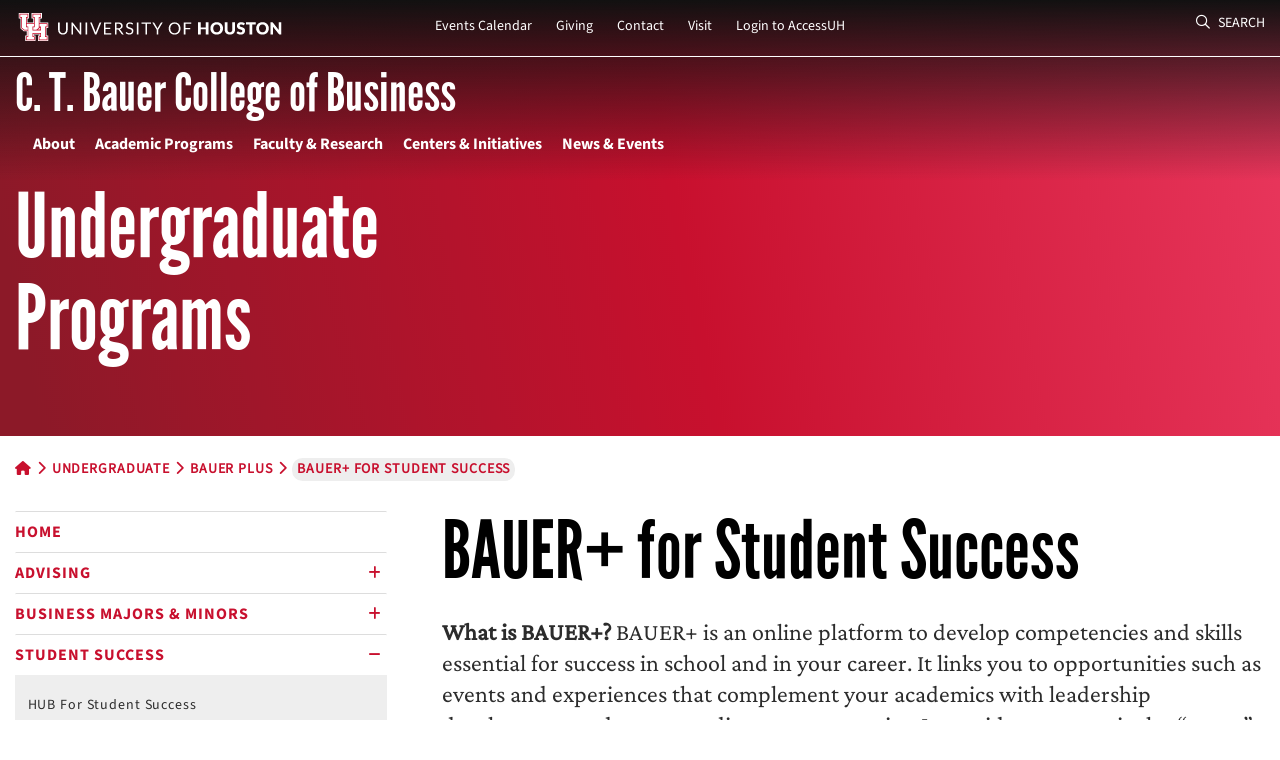

--- FILE ---
content_type: text/html; charset=UTF-8
request_url: https://www.bauer.uh.edu/undergraduate/bauer-plus/
body_size: 41026
content:
<!DOCTYPE html>
<html lang="en">

<head>
  <title>BAUER+ for Student Success | Bauer College of Business at UH</title>
  <meta name="description" content="BAUER+ is an online platform to develop competencies and skills essential for success in school and in your career.">
  <meta charset="utf-8"/>
  <meta name="viewport" content="width=device-width, initial-scale=1, shrink-to-fit=no">
  <!-- Google Tag Manager -->
  <script>(function(w,d,s,l,i){w[l]=w[l]||[];w[l].push({'gtm.start':new Date().getTime(),event:'gtm.js'});var f=d.getElementsByTagName(s)[0],j=d.createElement(s),dl=l!='dataLayer'?'&l='+l:'';j.async=true;j.src='https://www.googletagmanager.com/gtm.js?id='+i+dl;f.parentNode.insertBefore(j,f);})(window,document,'script','dataLayer','GTM-56QG86L');</script>
  <!-- End Google Tag Manager -->
    <!-- Main template CSS files -->
  <!-- Bootstrap CSS -->
  <link rel="stylesheet" href="/stylesheets/bootstrap.min.css">
  <!-- glyph libraries -->
  <link rel="stylesheet" href="/stylesheets/all.min.css">
  <link rel="stylesheet" href="/stylesheets/material-design-iconic-font.min.css">
  <!-- libraries -->
  <link rel="stylesheet" href="/stylesheets/mmenu.css">
  <!--
      <link rel="stylesheet" href="stylesheets/aos.css">
      <link rel="stylesheet" href="stylesheets/nice-select.css">
      -->
  <!-- lightbox-->
  <link rel="stylesheet" href="/stylesheets/lity.min.css">
  <!-- animations -->
  <link rel="stylesheet" type="text/css" href="/stylesheets/aos.css">
  <!-- scroll bars 
      <link rel="stylesheet" type="text/css" href="stylesheets/jquery.mCustomScrollbar.min.css">
      -->
  <!-- custom CSS -->
  <link rel="stylesheet" href="/stylesheets/styles-formatted.css?version=1.48">
  <!-- UH Begins Here -->
  <!-- Via https://uh.edu/css/refresh/global.css on May 5, 2021 -->
  <!-- <link href="/css/uh/refresh/global.css?v=20210505" rel="stylesheet"> -->
  <!-- Excerpts from https://www.bauer.uh.edu/css/foundation.css -->
  <link href="/css/foundation-excerpts.css?version=1.0" rel="stylesheet">
  <!-- add more bauer template css here when necessary -->
  <link href="/css/template-2021.css?version=1.4" rel="stylesheet">
  <!-- UH JS was here -->
  
  <!-- preload the main UH Brand fonts -->
  <link rel="preload" href="/fonts/leaguegothic-regular-webfont.woff2" as="font" type="font/woff2" crossorigin>
  <link rel="preload" href="/fonts/source-sans-3-v18-latin_latin-ext-regular.woff2" as="font" type="font/woff2" crossorigin>
  <link rel="preload" href="/fonts/crimson-pro-regular.woff2" as="font" type="font/woff2" crossorigin>
  <!-- INSERT Bauer CSS Here -->
  <link rel="stylesheet" href="/css/undergraduate/advising/main.css?version=1.1">
  <!-- Page-specific stylesheet is possible - add it in site functions -->
  <link rel="stylesheet" type="text/css" href="/css/print-main.css" media="print">
  <!-- Canonical URL tags -->
  <link rel="canonical" href="https://www.bauer.uh.edu/undergraduate/bauer-plus/">
  <!-- Social Sharing Meta -->
  <meta property="fb:app_id" content="222740677906894" />
  <meta property="og:url" content="https://www.bauer.uh.edu/undergraduate/bauer-plus/" />
  <meta property="og:type" content="website" />
  <meta property="og:title" content="BAUER+ for Student Success" />
  <meta property="og:description" content="BAUER+ is an online platform to develop competencies and skills essential for success in school and in your career." />
  <meta property="og:image" content="https://www.bauer.uh.edu/images/template/Bauer-College-of-Business-Social-2022.png" />
  <meta property="og:image:width" content="1200" />
  <meta property="og:image:height" content="602" />
  <meta name="twitter:card" content="summary_large_image">
  <meta name="twitter:site" content="@uhbauercollege">
  <meta name="twitter:title" content="BAUER+ for Student Success">
  <meta name="twitter:description" content="BAUER+ is an online platform to develop competencies and skills essential for success in school and in your career.">
  <meta name="twitter:image" content="https://www.bauer.uh.edu/images/template/Bauer-College-of-Business-Social-2022.png">
  <!-- Schema Declaration for Bauer Website -->
  <script type="application/ld+json">
  {
    "@context": "http://schema.org",
    "@type": "CollegeOrUniversity",
    "name": "C. T. Bauer College of Business at the University of Houston",
    "sameAs": "https://www.bauer.uh.edu/",
    "description": "The Bauer College of Business is Houston's most comprehensive business school. Bauer provides an excellent environment for an outstanding education."
  }
  </script>
</head>

  <a href="#main-content" class="visuallyhidden">Skip to main content</a>
    <body class="page">

  <!-- Google Tag Manager (noscript) -->
<noscript><iframe src="https://www.googletagmanager.com/ns.html?id=GTM-56QG86L"
height="0" width="0" style="display:none;visibility:hidden"></iframe></noscript>
<!-- End Google Tag Manager (noscript) -->

<!-- Google Universal Analytics for Bauer, Central -->
<script>
  (function(i,s,o,g,r,a,m){i['GoogleAnalyticsObject']=r;i[r]=i[r]||function(){
  (i[r].q=i[r].q||[]).push(arguments)},i[r].l=1*new Date();a=s.createElement(o),
  m=s.getElementsByTagName(o)[0];a.async=1;a.src=g;m.parentNode.insertBefore(a,m)
  })(window,document,'script','//www.google-analytics.com/analytics.js','ga');

  ga('create', 'UA-12820817-1', 'auto', {'allowLinker': true});
  ga('require', 'linker');
  ga('linker:autoLink', ['hobsonsradius.com','orionondemand.com','tfaforms.net','force.com','tfaforms.com'], true, true);
  ga('require', 'displayfeatures');
  ga('require', 'linkid', 'linkid.js');
  ga('send', 'pageview');

  /*uhCentralTracker*/
  ga('create', 'UA-8612835-1', 'auto', {'name': 'uhCentralTracker'});
  ga('uhCentralTracker.require', 'displayfeatures');
  ga('uhCentralTracker.require', 'linkid', 'linkid.js');
  ga('uhCentralTracker.send', 'pageview');
</script>

<!-- Global site tag (gtag.js) - Google Analytics (GA4) for Central, Added 220525 -->
<script async src="https://www.googletagmanager.com/gtag/js?id=G-ZNRMYWK4SG"></script>
<script>
  window.dataLayer = window.dataLayer || [];
  function gtag(){dataLayer.push(arguments);}
  gtag('js', new Date());
 
  gtag('config', 'G-ZNRMYWK4SG');
</script>

<!-- HotJar Tracking Code for bauer.uh.edu - START -->
<script>
    (function(h,o,t,j,a,r){
        h.hj=h.hj||function(){(h.hj.q=h.hj.q||[]).push(arguments)};
        h._hjSettings={hjid:63086,hjsv:5};
        a=o.getElementsByTagName('head')[0];
        r=o.createElement('script');r.async=1;
        r.src=t+h._hjSettings.hjid+j+h._hjSettings.hjsv;
        a.appendChild(r);
    })(window,document,'//static.hotjar.com/c/hotjar-','.js?sv=');
</script>
<!-- HotJar Tracking Code for bauer.uh.edu - END -->      <div id="main">
        <div id="search-box" class="search-box">
          <div class="container">
            <div class="row">
              <div class="col-12">
                <form action="/search/results.php">
                  <label aria-label="search"><span class="d-none">Search</span><input type="search" value="" placeholder="What can we help you find?" name="q"></label>
                  <button type="submit" role="region" aria-label="Search Button">
                    <div class="sr-only">Search Button</div><i class="fa-regular fa-magnifying-glass"></i>
                  </button>
                </form>
              </div>
              <!-- col end -->
            </div>
            <!-- row end -->
          </div>
          <!-- container end -->
        </div>
        <!-- search box -->
        <nav id="main-navigation">
          <div id="skip"><a href="#main-content" aria-label="Skip to main content" tabindex="0">Skip to main content</a></div>
          <div class="dt-navigation">
            <div class="top-navigation">
              <div class="container">
                <div class="secondary-nav">
                  <div class="row h-100">
                    <div class="col-2">
                      <div class="logo-container">
                        <a href="https://www.uh.edu"><img src='/images/template/uh-secondary-interlocking.svg' alt='University of Houston' width="270" height="28" /></a>
                      </div>
                      <!-- logo container end -->
                    </div><!-- col end -->
                    <div class="col-8">
                      <ul>
                        <li><a href="/news-center/events/index.asp">Events Calendar</a></li>
                        <li><a href="/invest/">Giving</a></li>
                        <li><a href="/search/contact-us.php">Contact</a></li>
                        <li><a href="/search/parking-directions/">Visit</a></li>
                        <li><a href="https://accessuh.uh.edu/login.php">Login to AccessUH</a></li>
                      </ul>
                    </div><!-- col end -->
                    <div class="col-2">
                      <button id="searchBtn" class="searchBtn">
                        <i class="fa-regular fa-magnifying-glass"></i> Search
                      </button>
                    </div><!-- col end -->
                  </div><!-- row end  -->
                </div>
                <!-- secondary nav -->
              </div><!-- container end  -->
            </div>
            <!-- top navigation end -->
            <div class="bottom-navigation">
              <div class="container">
                <div class="row">
                  <div class="col-12">
                    <a href="/">
                      <div class="school-title">
                        C. T. Bauer College of Business
                      </div>
                    </a>
                    <!-- school logo container -->
                  </div>
                  <!-- col end -->
                </div><!-- row end  -->
                <div class="row">
                  <div class="col-12">
                    <!-- see /includes/functions.php for the_maintopnavmenu -->
<ul class="main-nav"><li><a href="/about/">About</a><!-- open second-level unordered list --><ul><li><a href="/about/our-dean/">Dean's Welcome</a></li><li><a href="/about/our-rankings/">Key Statistics</a></li><li><a href="/about/">Mission &amp; History</a></li><li><a href="/about/our-learning-goals/">Student Outcomes</a></li><li class="dropdown"><a href="/administration/office-of-dean/">Leadership</a><ul><li><a href="/administration/office-of-dean/">Dean's Office</a></li><li><a href="/administration/office-of-dean/xianjun-geng.php">Dean Xianjun Geng</a></li><li><a href="/administration/office-of-dean/thomas-george.php">Senior Associate Dean Thomas George</a></li><li><a href="/administration/office-of-dean/cheryl-baldwin.php">Associate Dean Cheryl Baldwin</a></li><li><a href="/administration/office-of-dean/steve-lawrence.php">Associate Dean Steve Lawrence</a></li><li><a href="/administration/office-of-dean/vanessa-patrick-ralhan.php">Associate Dean Vanessa Patrick-Ralhan</a></li><li><a href="/administration/office-of-dean/richard-scamell.php">Associate Dean Richard Scamell</a></li><li><a href="/administration/office-of-dean/leiser-silva.php">Associate Dean Leiser Silva</a></li><li><a href="/administration/office-of-dean/nikhil-celly.php">Assistant Dean Nikhil Celly</a></li><li><a href="/administration/office-of-dean/andra-olivia-miljanic.php">Assistant Dean Andra Olivia Miljanic</a></li></ul></li><li><a href="/administration/office-of-dean/executive-board.php">Bauer College Board</a></li><li><a href="/administration/">Administration &amp; Staff</a></li><li class="dropdown"><a href="/about/">Life at Bauer</a><ul><li><a href="/undergraduate/student-success/bsa/">Clubs &amp; Organizations</a></li><li><a href="/undergraduate/elasp/">Emerging Leaders Academic Success Program</a></li><li><a href="/undergraduate/student-success/">Undergraduate HUB for Student Success</a></li><li><a href="/undergraduate/bauerindc/">Bauer in D.C.</a></li><li><a href="/learningabroad/">Learning Abroad</a></li><li><a href="https://careercenter.bauer.uh.edu/">Rockwell Career Center</a></li></ul></li><li><a href="/alumni/">Alumni</a></li></ul><!-- close second level unordered list --></li><!-- close first-level li with children--><li><a href="/academic-programs/">Academic Programs</a><!-- open second-level unordered list --><ul><li class="dropdown"><a href="/undergraduate/">Undergraduate</a><ul><li><a href="/undergraduate/">Undergraduate Programs</a></li><li><a href="/undergraduate/majors-minors/">Explore Majors &amp; Minors</a></li><li><a href="/undergraduate/future-students/online/">Online BBA</a></li><li><a href="/undergraduate/future-students/scholarships.php">Scholarships &amp; Financial Aid</a></li><li><a href="/honors/">Bauer Honors Program</a></li><li><a href="/undergraduate/future-students/transfer/bauer-at-UH-sugar-land.php">UH in Sugar Land</a></li><li><a href="/undergraduate/accelerated/">Accelerated Pathway Programs</a></li></ul></li><li class="dropdown"><a href="/mba/">MBA Programs</a><ul><li><a href="/mba/">3 Specialized MBA Programs</a></li><li><a href="/mba/professional/">Professional MBA</a></li><li><a href="/mba/executive/">Executive MBA</a></li><li><a href="/mba/online/">Online MBA</a></li></ul></li><li class="dropdown"><a href="/graduate-studies/ms/">Masters of Science</a><ul><li><a href="/ms-accountancy/">MS Accountancy (STEM)</a></li><li><a href="/ms-business-analytics/">MS Business Analytics (STEM)</a></li><li><a href="/msfinance/">MS Finance (STEM)</a></li><li><a href="/ms-global-business-leadership/">MS Global Business Leadership</a></li><li><a href="/ms-hr-leadership/">MS HR Leadership</a></li><li><a href="/ms-mis/">MS MIS (STEM)</a></li><li><a href="/ms-marketing/">MS Marketing</a></li><li><a href="/ms-management-leadership/">Online MS Management &amp; Leadership</a></li><li><a href="/ms-real-estate/">MS Real Estate</a></li><li><a href="/ms-sales-leadership/">MS Sales Leadership</a></li><li><a href="/ms-supply-chain/">MS Supply Chain Management (STEM)</a></li><li><a href="/graduate-studies/joint-degrees/">Joint Degrees</a></li></ul></li><li><a href="/dba/">Executive Doctorate in Business Administration (DBA)</a></li><li class="dropdown"><a href="/doctoral/">Full-Time Ph.D. Programs</a><ul><li><a href="/doctoral/">Doctoral Programs</a></li><li><a href="/doctoral/accounting/">Accounting</a></li><li><a href="/doctoral/finance/">Finance</a></li><li><a href="/doctoral/management/">Management &amp; Leadership</a></li><li><a href="/doctoral/mis/">MIS</a></li><li><a href="/doctoral/marketing/">Marketing</a></li><li><a href="/doctoral/scm/">Supply Chain Management</a></li></ul></li><li class="dropdown"><a href="/executive-development/">Executive Development</a><ul><li><a href="/executive-development/">Office of Executive Development</a></li><li><a href="/executive-development/comprehensive/">Bauer Mini-MBA</a></li><li><a href="/executive-development/open/">Certificate Programs</a></li><li><a href="/executive-development/custom/">Custom Programs</a></li></ul></li><li><a href="/departments/accy/CAP/">Certificate in Accountancy Program</a></li><li><a href="/katy/">Katy Campus</a></li><li class="dropdown"><a href="/departments/">Departments</a><ul><li><a href="/departments/accy/">Accountancy &amp; Taxation</a></li><li><a href="/departments/disc/">Decision &amp; Information Sciences</a></li><li><a href="/departments/finance/">Finance</a></li><li><a href="/departments/management-leadership/">Management &amp; Leadership</a></li><li><a href="/departments/marketing-entrepreneurship/">Marketing &amp; Entrepreneurship</a></li></ul></li><li class="dropdown"><a href="/current/">Current Students</a><ul><li><a href="/undergraduate/advising/">Undergraduate</a></li><li><a href="/graduate-studies/">Graduate</a></li></ul></li><li class="dropdown"><a href="/undergraduate/future-students/">Undergraduate Admissions</a><ul><li><a href="/undergraduate/future-students/">Future Students</a></li><li><a href="/undergraduate/future-students/visit-bauer.php">Visit</a></li><li><a href="/invest/scholarships/">Scholarships &amp; Financial Aid</a></li><li><a href="/undergraduate/ambassadors/">Bauer Ambassadors</a></li><li><a href="/undergraduate/future-students/high-school/recruitment-events.php">Recruitment Events</a></li><li><a href="/undergraduate/future-students/high-school/requirements.php">Requirements</a></li></ul></li></ul><!-- close second level unordered list --></li><!-- close first-level li with children--><li><a href="/research/">Faculty &amp; Research</a><!-- open second-level unordered list --><ul><li><a href="/research/">Research</a></li><li><a href="/search/directory/index.asp">Faculty &amp; Staff Directory</a></li><li><a href="/news/bauer-business-minds/">Bauer Business Minds</a></li><li><a href="https://www.houstonpublicmedia.org/shows/bauer-business-focus/">Bauer Business Focus</a></li><li><a href="/research/seminars/">Seminar Calendar</a></li><li class="dropdown"><a href="/departments/">Departments</a><ul><li><a href="/departments/accy/">Accountancy &amp; Taxation</a></li><li><a href="/departments/disc/">Decision &amp; Information Sciences</a></li><li><a href="/departments/finance/">Finance</a></li><li><a href="/departments/management-leadership/">Management &amp; Leadership</a></li><li><a href="/departments/marketing-entrepreneurship/">Marketing &amp; Entrepreneurship</a></li></ul></li></ul><!-- close second level unordered list --></li><!-- close first-level li with children--><li><a href="/centers/">Centers &amp; Initiatives</a><!-- open second-level unordered list --><ul><li class="dropdown"><a href="#">Strategic Initiatives</a><ul><li><a href="/digital-learning/">Digital Learning</a></li><li><a href="/experiential-learning/">Experiential Learning</a></li><li><a href="/global/">Global Initiatives</a></li></ul></li><li><a href="/centers/acim/">AIM Center for Investment Management (ACIM)</a></li><li><a href="/cei/">Dakri Center for Economic Inclusion</a></li><li><a href="https://decisionsciences.org/">Decision Sciences Institute</a></li><li><a href="/centers/uhgemi/">Gutierrez Energy Management Institute (GEMI)</a></li><li><a href="/health/">Healthcare Business Institute</a></li><li><a href="/ai/">Human-Centered Artificial Intelligence Institute</a></li><li><a href="/inclusiveleadership/">Inclusive Leadership Institute</a></li><li><a href="/centers/irf/">Institute for Regional Forecasting (IRF)</a></li><li><a href="/centers/ihcm/">Institute for Health Care Marketing (IHCM)</a></li><li><a href="https://careercenter.bauer.uh.edu/">Rockwell Career Center</a></li><li><a href="/sei/">Stagner Sales Excellence Institute (SEI)</a></li><li><a href="/real-estate/">Stanford Alexander Center for Real Estate</a></li><li><a href="https://www.sbdc.uh.edu/sbdc/Default.asp">UH Small Business Development Center</a></li><li><a href="/centers/wce/">Wolff Center for Entrepreneurship (WCE)</a></li></ul><!-- close second level unordered list --></li><!-- close first-level li with children--><li><a href="https://bauerstories.uh.edu">News &amp; Events</a><!-- open second-level unordered list --><ul><li><a href="https://bauerstories.uh.edu">Latest News</a></li><li><a href="/news-center/events/index.asp">Events Calendar</a></li><li><a href="/insidebauer/">Inside Bauer Magazine</a></li><li><a href="/podcast/">Working Wisdom Podcast</a></li></ul><!-- close second level unordered list --></li><!-- close first-level li with children--></ul><!-- end ul.main-nav -->                  </div><!-- col end -->
                </div><!-- row end  -->
              </div><!-- container end  -->
            </div>
            <!-- bottom navigation end -->
          </div>
          <!-- dt navigation -->
          <div class="bg-gradient-top"></div>
          <div id="mobile-navigation" class="mb-navigation">
            <div class="top-nav">
              <div class="container">
                <div class="row h-100">
                  <div class="col-12">
                    <div class="logo-container">
                      <a href="https://www.uh.edu"><img src='/images/template/uh-secondary-interlocking.svg' alt='University of Houston' width="225" height="28" /></a>
                      <!-- <a href="https://www.uh.edu"><img src='/images/svg/uh-logo-sm.svg' alt='University of Houston' width="177" height="11" /></a> -->
                    </div>
                    <!-- logo container end -->
                  </div><!-- col end -->
                </div><!-- row end  -->
              </div><!-- container end  -->
            </div>
            <!-- top nav -->
            <div class="bottom-nav">
              <div class="container">
                <div class="row h-100">
                  <div class="col-10">
                    <div class="title">
                      <a href="/" title="UH Bauer College Home"><img src='/images/svg/c-t-bauer-college_red.svg' alt='C.T Bauer College of Business' width="177" height="39" class="mb-red" xlink:href="data:img/png;base64" /></a>
                      <a href="/" title="UH Bauer College Home"><img src='/images/svg/c-t-bauer-college_white.svg' alt='C.T Bauer College of Business' width="177" height="39" class="mb-white" xlink:href="data:img/png;base64" /></a>
                    </div>
                    <!-- title end -->
                  </div><!-- col end -->
                  <div class="col-2 text-right">
                    <button id="menuBtn" class="mbMenuBtn" area-label="menu">
                      <i class="fa-regular fa-bars"></i>
                      <div class="sr-only">menu</div>
                    </button>
                  </div><!-- col end -->
                </div><!-- row end  -->
              </div><!-- container end  -->
            </div>
            <!-- bottom nav -->
          </div>
          <!-- mb navigation -->
        </nav>
        <nav id="menu" class="mobile-menu">
          <ul>
            
<!--BEGIN the subsite mobile nav menu--><li class="dropdown"><span>Undergraduate Current Students</span><!-- open second-level unordered list --><ul><li><a href="/undergraduate/">Home</a><li><span>Advising</span><!-- open third-level unordered list --><ul><li><a href="/undergraduate/advising/">Welcome to Bauer</a></li><li><a href="/undergraduate/advising/degree-plan.php">File a Degree Plan</a></li><li><a href="/undergraduate/advising/enrollment-guide.php">Enrollment Guide</a></li><li><a href="/undergraduate/advising/transfer.php">Transfer Credit Guide</a></li><li><a href="/undergraduate/advising/former-student-reapply.php">Former Student Admissions</a></li><li><a href="/undergraduate/advising/notice.php">Academic Notice</a></li><li><a href="/undergraduate/advising/probation.php">Academic Probation</a></li><li><a href="/undergraduate/advising/suspension.php">Academic Suspension</a></li><li><a href="/undergraduate/advising/resources.php">Academic Resources</a></li><li><a href="http://www.uh.edu/provost/students/advising/#business">Contact Us</a></li><li><a href="/undergraduate/advising/faq.php">FAQ</a></li></ul><!-- close third-level unordered list --></li><li><span>Business Majors & Minors</span><!-- open third-level unordered list --><ul><li><a href="/undergraduate/majors-minors/">7 majors, 11 minors</a></li><li class="dropdown"><span>Accountancy &amp; Taxation</span><ul><li><a href="/undergraduate/accy/">BBA & PPA</a></li><li><a href="/undergraduate/accy/certificates.php">Certificates</a></li><li><a href="/undergraduate/accy/courses.php">Courses</a></li><li><a href="/undergraduate/accy/get-involved.php">Get Involved</a></li></ul></li><li class="dropdown"><span>Management Information Systems</span><ul><li><a href="/undergraduate/mis/">BBA</a></li><li><a href="/undergraduate/mis/courses.php">Courses</a></li><li><a href="/undergraduate/mis/career.php">Careers</a></li><li><a href="/undergraduate/mis/get-involved.php">Get Involved</a></li></ul></li><li class="dropdown"><span>Supply Chain Management</span><ul><li><a href="/undergraduate/supply-chain-management/">BBA</a></li><li><a href="/undergraduate/supply-chain-management/courses/">Detailed Course Structure</a></li><li><a href="/undergraduate/supply-chain-management/concentrations.php">Concentrations</a></li><li><a href="/undergraduate/supply-chain-management/careers.php">Careers</a></li><li><a href="/undergraduate/supply-chain-management/faqs.php">FAQs</a></li><li><a href="/undergraduate/supply-chain-management/get-involved.php">Get Involved</a></li><li><a href="/undergraduate/supply-chain-management/news.php">News</a></li></ul></li><li class="dropdown"><span>Finance</span><ul><li><a href="/undergraduate/finance/">Succeeding in the World of Finance</a></li><li><a href="/undergraduate/finance/tracks.php">Tracks</a></li><li><a href="/undergraduate/finance/courses.php">Courses</a></li><li><a href="/undergraduate/finance/get-involved.php">Get Involved</a></li></ul></li><li class="dropdown"><span>Management &amp; Leadership</span><ul><li><a href="/undergraduate/management/">BBA</a></li><li><a href="/undergraduate/management/tracks.php">Career Tracks</a></li><li><a href="/undergraduate/management/courses.php">Courses</a></li><li><a href="/undergraduate/management/get-involved.php">Get Involved</a></li></ul></li><li class="dropdown"><span>Marketing</span><ul><li><a href="/undergraduate/marketing/">A Solid Foundation for a Career in Marketing</a></li><li><a href="/undergraduate/marketing/courses.php">Courses</a></li><li><a href="/undergraduate/marketing/career-paths.php">Career Paths</a></li><li><a href="/undergraduate/marketing/careers.php">Careers</a></li><li><a href="/undergraduate/marketing/get-involved.php">Get Involved</a></li></ul></li><li class="dropdown"><span>Entrepreneurship</span><ul><li><a href="/undergraduate/entrepreneurship/">Developing Ideas into Businesses</a></li><li><a href="/undergraduate/entrepreneurship/certificates.php">Certificates</a></li><li><a href="/undergraduate/entrepreneurship/courses.php">Courses</a></li><li><a href="/undergraduate/entrepreneurship/get-involved.php">Get Involved</a></li></ul></li><li><a href="https://www.bauer.uh.edu/degreeplan/degreeplanminor.aspx">How Non-Business Majors File a Minor</a></li></ul><!-- close third-level unordered list --></li><li><span>Student Success</span><!-- open third-level unordered list --><ul><li><a href="/undergraduate/student-success/">HUB for Student Success</a></li><li><a href="/undergraduate/ambassadors/">Bauer Ambassadors</a></li><li><a href="/undergraduate/bauer-plus/">BAUER+</a></li><li><a href="/undergraduate/transfer-connection/">BAUER Transfer Connection</a></li><li class="dropdown"><span>Bauer House Living Learning Community (LLC)</span><ul><li><a href="/undergraduate/student-success/bauer-house/">Bauer House First-Year</a></li><li><a href="/undergraduate/student-success/bauer-house/two-plus-years/">Bauer House (2+ years)</a></li></ul></li><li class="dropdown"><span>ELASP For Freshmen Students</span><ul><li><a href="/undergraduate/elasp/">What is ELASP?</a></li><li><a href="/undergraduate/elasp/requirements.php">Scholarship Requirements Sample</a></li><li><a href="/undergraduate/elasp/events.php">Events</a></li><li><a href="/undergraduate/elasp/leaders.php">Peer Leaders</a></li><li><a href="/undergraduate/elasp/faqs.php">FAQs</a></li><li><a href="/undergraduate/elasp/why-elasp.php">Experiences</a></li><li><a href="/undergraduate/elasp/sponsors.php">Sponsors</a></li><li><a href="/undergraduate/elasp/memories.php">Memories</a></li></ul></li><li class="dropdown"><span>ELASP For Transfer Students</span><ul><li><a href="/undergraduate/elasp/transfer/">Why Join?</a></li><li><a href="/undergraduate/elasp/transfer/certificate.php">ELASP Certificate</a></li><li><a href="/undergraduate/elasp/transfer/events.php">Events</a></li><li><a href="/undergraduate/elasp/transfer/mentors.php">Peer Mentors</a></li><li><a href="/undergraduate/elasp/transfer/faqs.php">FAQs</a></li><li><a href="/undergraduate/elasp/transfer/sponsors.php">Sponsors</a></li><li><a href="/undergraduate/elasp/transfer/alumni.php">ELASP Alumni</a></li><li><a href="/undergraduate/elasp/transfer/memories.php">Memories</a></li></ul></li><li class="dropdown"><span>Leadership Initiatives Events</span><ul><li><a href="/undergraduate/student-success/events/">Leadership Events</a></li><li><a href="/undergraduate/student-success/leadershape/">LeaderShape</a></li><li><a href="/undergraduate/student-success/catalyst/">Catalyst</a></li><li><a href="/undergraduate/student-success/strengthsquest/">Bauer CliftonStrengths</a></li></ul></li><li><a href="/undergraduate/student-success/bsa/">Student Organizations</a></li><li class="dropdown"><span>Ted Bauer Leadership Certificate Program</span><ul><li><a href="/undergraduate/student-success/tblcp/">Program Overview</a></li><li><a href="/undergraduate/student-success/tblcp/requirements.php">Program Requirements</a></li><li><a href="/undergraduate/student-success/tblcp/dates.php">Schedule &amp; Dates</a></li><li><a href="/undergraduate/student-success/tblcp/frequently-asked-questions.php">Frequently Asked Questions</a></li><li><a href="/undergraduate/student-success/tblcp/team.php">Meet the Team</a></li></ul></li></ul><!-- close third-level unordered list --></li><li><a href="/katy/">Bauer College at UH Katy Campus</a><li><a href="/undergraduate/future-students/transfer/bauer-at-uh-sugar-land.php">Bauer College at UH at Sugar Land</a><li><a href="/undergraduate/online-bba-inquiry/">Online BBA Inquiry</a><li><a href="/undergraduate/choosing-a-major.php">Choosing a Major</a><li><a href="/undergraduate/accelerated/">Accelerated Programs</a><li><a href="/honors/">Honors</a><li><span>Community Outreach</span><!-- open third-level unordered list --><ul><li><a href="/undergraduate/outreach/">Connecting Bauer to the Community</a></li><li><a href="/undergraduate/outreach/volunteer.php">Volunteer</a></li><li><a href="/undergraduate/outreach/testimonial.php">Testimonials</a></li></ul><!-- close third-level unordered list --></li><li><a href="/news-center/events/index.asp">Events Calendar</a><li><span>Bauer in D.C. Fellowship</span><!-- open third-level unordered list --><ul><li><a href="/undergraduate/bauerindc/">Live, Learn and Intern in Washington, D.C.</a></li><li><a href="/undergraduate/bauerindc/apply.php">How to Apply</a></li><li><a href="/undergraduate/bauerindc/plan-for-dc.php">Plan for D.C.</a></li><li><a href="/undergraduate/bauerindc/intern-in-dc.php">Intern in D.C.</a></li><li class="dropdown"><span>Meet the Fellows</span><ul><li><a href="/undergraduate/bauerindc/student-experience.php">Fellow Experience</a></li></ul></li><li><a href="/undergraduate/bauerindc/contact.php">Contact Us</a></li></ul><!-- close third-level unordered list --></li><li><span>Certificates</span><!-- open third-level unordered list --><ul><li><a href="/undergraduate/nonprofit.php">Nonprofit Leadership Alliance Certificate</a></li></ul><!-- close third-level unordered list --></li><li><span>Graduation</span><!-- open third-level unordered list --><ul><li><a href="/undergraduate/graduation/">What You Need to Know</a></li><li><a href="/undergraduate/graduation/ceremony.php">Commencement Ceremony</a></li></ul><!-- close third-level unordered list --></li><li><a href="https://careercenter.bauer.uh.edu/">Rockwell Career Center</a></ul><!-- close second level unordered list --></li><!--END the subsite mobile nav menu--><!--BEGIN the main mobile nav menu--><li class="dropdown"><span>Main Menu</span><!-- open second-level unordered list --><ul><li><span>About</span><!-- open second-level unordered list --><ul><li><a href="/about/our-dean/">Dean's Welcome</a></li><li><a href="/about/our-rankings/">Key Statistics</a></li><li><a href="/about/">Mission &amp; History</a></li><li><a href="/about/our-learning-goals/">Student Outcomes</a></li><li class="dropdown"><span>Leadership</span><ul><li><a href="/administration/office-of-dean/">Dean's Office</a></li><li><a href="/administration/office-of-dean/xianjun-geng.php">Dean Xianjun Geng</a></li><li><a href="/administration/office-of-dean/thomas-george.php">Senior Associate Dean Thomas George</a></li><li><a href="/administration/office-of-dean/cheryl-baldwin.php">Associate Dean Cheryl Baldwin</a></li><li><a href="/administration/office-of-dean/steve-lawrence.php">Associate Dean Steve Lawrence</a></li><li><a href="/administration/office-of-dean/vanessa-patrick-ralhan.php">Associate Dean Vanessa Patrick-Ralhan</a></li><li><a href="/administration/office-of-dean/richard-scamell.php">Associate Dean Richard Scamell</a></li><li><a href="/administration/office-of-dean/leiser-silva.php">Associate Dean Leiser Silva</a></li><li><a href="/administration/office-of-dean/nikhil-celly.php">Assistant Dean Nikhil Celly</a></li><li><a href="/administration/office-of-dean/andra-olivia-miljanic.php">Assistant Dean Andra Olivia Miljanic</a></li><!-- BEGIN sticky content - keep content on all menus and submenu sections --><li class="secondary-nav first"><a href="/invest/">Giving</a></li><li class="secondary-nav"><a href="/search/contact-us.php">Contact</a></li><li class="secondary-nav"><a href="/search/parking-directions/">Visit</a></li><li class="secondary-nav last"><a href="https://accessuh.uh.edu/login.php">Login to AccessUH</a></li><li class="mobile-search-container"><form action="/search/results.php"><label aria-label="search"><span class="d-none">Search</span><input type="search" value="" placeholder="What can we help you find?" name="q"></label> <button type="submit" aria-label="Mobile Search Button"><span class="fa-light fa-magnifying-glass"></span></button></form></li><!-- END sticky content - keep content on all menus and submenu sections end  --></ul></li><li><a href="/administration/office-of-dean/executive-board.php">Bauer College Board</a></li><li><a href="/administration/">Administration &amp; Staff</a></li><li class="dropdown"><span>Life at Bauer</span><ul><li><a href="/undergraduate/student-success/bsa/">Clubs &amp; Organizations</a></li><li><a href="/undergraduate/elasp/">Emerging Leaders Academic Success Program</a></li><li><a href="/undergraduate/student-success/">Undergraduate HUB for Student Success</a></li><li><a href="/undergraduate/bauerindc/">Bauer in D.C.</a></li><li><a href="/learningabroad/">Learning Abroad</a></li><li><a href="https://careercenter.bauer.uh.edu/">Rockwell Career Center</a></li><!-- BEGIN sticky content - keep content on all menus and submenu sections --><li class="secondary-nav first"><a href="/invest/">Giving</a></li><li class="secondary-nav"><a href="/search/contact-us.php">Contact</a></li><li class="secondary-nav"><a href="/search/parking-directions/">Visit</a></li><li class="secondary-nav last"><a href="https://accessuh.uh.edu/login.php">Login to AccessUH</a></li><li class="mobile-search-container"><form action="/search/results.php"><label aria-label="search"><span class="d-none">Search</span><input type="search" value="" placeholder="What can we help you find?" name="q"></label> <button type="submit" aria-label="Mobile Search Button"><span class="fa-light fa-magnifying-glass"></span></button></form></li><!-- END sticky content - keep content on all menus and submenu sections end  --></ul></li><li><a href="/alumni/">Alumni</a></li><!-- BEGIN sticky content - keep content on all menus and submenu sections --><li class="secondary-nav first"><a href="/invest/">Giving</a></li><li class="secondary-nav"><a href="/search/contact-us.php">Contact</a></li><li class="secondary-nav"><a href="/search/parking-directions/">Visit</a></li><li class="secondary-nav last"><a href="https://accessuh.uh.edu/login.php">Login to AccessUH</a></li><li class="mobile-search-container"><form action="/search/results.php"><label aria-label="search"><span class="d-none">Search</span><input type="search" value="" placeholder="What can we help you find?" name="q"></label> <button type="submit" aria-label="Mobile Search Button"><span class="fa-light fa-magnifying-glass"></span></button></form></li><!-- END sticky content - keep content on all menus and submenu sections end  --></ul><!-- close second level unordered list --></li><!-- close first-level li with children--><li><span>Academic Programs</span><!-- open second-level unordered list --><ul><li class="dropdown"><span>Undergraduate</span><ul><li><a href="/undergraduate/">Undergraduate Programs</a></li><li><a href="/undergraduate/majors-minors/">Explore Majors &amp; Minors</a></li><li><a href="/undergraduate/future-students/online/">Online BBA</a></li><li><a href="/undergraduate/future-students/scholarships.php">Scholarships &amp; Financial Aid</a></li><li><a href="/honors/">Bauer Honors Program</a></li><li><a href="/undergraduate/future-students/transfer/bauer-at-UH-sugar-land.php">UH in Sugar Land</a></li><li><a href="/undergraduate/accelerated/">Accelerated Pathway Programs</a></li><!-- BEGIN sticky content - keep content on all menus and submenu sections --><li class="secondary-nav first"><a href="/invest/">Giving</a></li><li class="secondary-nav"><a href="/search/contact-us.php">Contact</a></li><li class="secondary-nav"><a href="/search/parking-directions/">Visit</a></li><li class="secondary-nav last"><a href="https://accessuh.uh.edu/login.php">Login to AccessUH</a></li><li class="mobile-search-container"><form action="/search/results.php"><label aria-label="search"><span class="d-none">Search</span><input type="search" value="" placeholder="What can we help you find?" name="q"></label> <button type="submit" aria-label="Mobile Search Button"><span class="fa-light fa-magnifying-glass"></span></button></form></li><!-- END sticky content - keep content on all menus and submenu sections end  --></ul></li><li class="dropdown"><span>MBA Programs</span><ul><li><a href="/mba/">3 Specialized MBA Programs</a></li><li><a href="/mba/professional/">Professional MBA</a></li><li><a href="/mba/executive/">Executive MBA</a></li><li><a href="/mba/online/">Online MBA</a></li><!-- BEGIN sticky content - keep content on all menus and submenu sections --><li class="secondary-nav first"><a href="/invest/">Giving</a></li><li class="secondary-nav"><a href="/search/contact-us.php">Contact</a></li><li class="secondary-nav"><a href="/search/parking-directions/">Visit</a></li><li class="secondary-nav last"><a href="https://accessuh.uh.edu/login.php">Login to AccessUH</a></li><li class="mobile-search-container"><form action="/search/results.php"><label aria-label="search"><span class="d-none">Search</span><input type="search" value="" placeholder="What can we help you find?" name="q"></label> <button type="submit" aria-label="Mobile Search Button"><span class="fa-light fa-magnifying-glass"></span></button></form></li><!-- END sticky content - keep content on all menus and submenu sections end  --></ul></li><li class="dropdown"><span>Masters of Science</span><ul><li><a href="/ms-accountancy/">MS Accountancy (STEM)</a></li><li><a href="/ms-business-analytics/">MS Business Analytics (STEM)</a></li><li><a href="/msfinance/">MS Finance (STEM)</a></li><li><a href="/ms-global-business-leadership/">MS Global Business Leadership</a></li><li><a href="/ms-hr-leadership/">MS HR Leadership</a></li><li><a href="/ms-mis/">MS MIS (STEM)</a></li><li><a href="/ms-marketing/">MS Marketing</a></li><li><a href="/ms-management-leadership/">Online MS Management &amp; Leadership</a></li><li><a href="/ms-real-estate/">MS Real Estate</a></li><li><a href="/ms-sales-leadership/">MS Sales Leadership</a></li><li><a href="/ms-supply-chain/">MS Supply Chain Management (STEM)</a></li><li><a href="/graduate-studies/joint-degrees/">Joint Degrees</a></li><!-- BEGIN sticky content - keep content on all menus and submenu sections --><li class="secondary-nav first"><a href="/invest/">Giving</a></li><li class="secondary-nav"><a href="/search/contact-us.php">Contact</a></li><li class="secondary-nav"><a href="/search/parking-directions/">Visit</a></li><li class="secondary-nav last"><a href="https://accessuh.uh.edu/login.php">Login to AccessUH</a></li><li class="mobile-search-container"><form action="/search/results.php"><label aria-label="search"><span class="d-none">Search</span><input type="search" value="" placeholder="What can we help you find?" name="q"></label> <button type="submit" aria-label="Mobile Search Button"><span class="fa-light fa-magnifying-glass"></span></button></form></li><!-- END sticky content - keep content on all menus and submenu sections end  --></ul></li><li><a href="/dba/">Executive Doctorate in Business Administration (DBA)</a></li><li class="dropdown"><span>Full-Time Ph.D. Programs</span><ul><li><a href="/doctoral/">Doctoral Programs</a></li><li><a href="/doctoral/accounting/">Accounting</a></li><li><a href="/doctoral/finance/">Finance</a></li><li><a href="/doctoral/management/">Management &amp; Leadership</a></li><li><a href="/doctoral/mis/">MIS</a></li><li><a href="/doctoral/marketing/">Marketing</a></li><li><a href="/doctoral/scm/">Supply Chain Management</a></li><!-- BEGIN sticky content - keep content on all menus and submenu sections --><li class="secondary-nav first"><a href="/invest/">Giving</a></li><li class="secondary-nav"><a href="/search/contact-us.php">Contact</a></li><li class="secondary-nav"><a href="/search/parking-directions/">Visit</a></li><li class="secondary-nav last"><a href="https://accessuh.uh.edu/login.php">Login to AccessUH</a></li><li class="mobile-search-container"><form action="/search/results.php"><label aria-label="search"><span class="d-none">Search</span><input type="search" value="" placeholder="What can we help you find?" name="q"></label> <button type="submit" aria-label="Mobile Search Button"><span class="fa-light fa-magnifying-glass"></span></button></form></li><!-- END sticky content - keep content on all menus and submenu sections end  --></ul></li><li class="dropdown"><span>Executive Development</span><ul><li><a href="/executive-development/">Office of Executive Development</a></li><li><a href="/executive-development/comprehensive/">Bauer Mini-MBA</a></li><li><a href="/executive-development/open/">Certificate Programs</a></li><li><a href="/executive-development/custom/">Custom Programs</a></li><!-- BEGIN sticky content - keep content on all menus and submenu sections --><li class="secondary-nav first"><a href="/invest/">Giving</a></li><li class="secondary-nav"><a href="/search/contact-us.php">Contact</a></li><li class="secondary-nav"><a href="/search/parking-directions/">Visit</a></li><li class="secondary-nav last"><a href="https://accessuh.uh.edu/login.php">Login to AccessUH</a></li><li class="mobile-search-container"><form action="/search/results.php"><label aria-label="search"><span class="d-none">Search</span><input type="search" value="" placeholder="What can we help you find?" name="q"></label> <button type="submit" aria-label="Mobile Search Button"><span class="fa-light fa-magnifying-glass"></span></button></form></li><!-- END sticky content - keep content on all menus and submenu sections end  --></ul></li><li><a href="/departments/accy/CAP/">Certificate in Accountancy Program</a></li><li><a href="/katy/">Katy Campus</a></li><li class="dropdown"><span>Departments</span><ul><li><a href="/departments/accy/">Accountancy &amp; Taxation</a></li><li><a href="/departments/disc/">Decision &amp; Information Sciences</a></li><li><a href="/departments/finance/">Finance</a></li><li><a href="/departments/management-leadership/">Management &amp; Leadership</a></li><li><a href="/departments/marketing-entrepreneurship/">Marketing &amp; Entrepreneurship</a></li><!-- BEGIN sticky content - keep content on all menus and submenu sections --><li class="secondary-nav first"><a href="/invest/">Giving</a></li><li class="secondary-nav"><a href="/search/contact-us.php">Contact</a></li><li class="secondary-nav"><a href="/search/parking-directions/">Visit</a></li><li class="secondary-nav last"><a href="https://accessuh.uh.edu/login.php">Login to AccessUH</a></li><li class="mobile-search-container"><form action="/search/results.php"><label aria-label="search"><span class="d-none">Search</span><input type="search" value="" placeholder="What can we help you find?" name="q"></label> <button type="submit" aria-label="Mobile Search Button"><span class="fa-light fa-magnifying-glass"></span></button></form></li><!-- END sticky content - keep content on all menus and submenu sections end  --></ul></li><li class="dropdown"><span>Current Students</span><ul><li><a href="/undergraduate/advising/">Undergraduate</a></li><li><a href="/graduate-studies/">Graduate</a></li><!-- BEGIN sticky content - keep content on all menus and submenu sections --><li class="secondary-nav first"><a href="/invest/">Giving</a></li><li class="secondary-nav"><a href="/search/contact-us.php">Contact</a></li><li class="secondary-nav"><a href="/search/parking-directions/">Visit</a></li><li class="secondary-nav last"><a href="https://accessuh.uh.edu/login.php">Login to AccessUH</a></li><li class="mobile-search-container"><form action="/search/results.php"><label aria-label="search"><span class="d-none">Search</span><input type="search" value="" placeholder="What can we help you find?" name="q"></label> <button type="submit" aria-label="Mobile Search Button"><span class="fa-light fa-magnifying-glass"></span></button></form></li><!-- END sticky content - keep content on all menus and submenu sections end  --></ul></li><li class="dropdown"><span>Undergraduate Admissions</span><ul><li><a href="/undergraduate/future-students/">Future Students</a></li><li><a href="/undergraduate/future-students/visit-bauer.php">Visit</a></li><li><a href="/invest/scholarships/">Scholarships &amp; Financial Aid</a></li><li><a href="/undergraduate/ambassadors/">Bauer Ambassadors</a></li><li><a href="/undergraduate/future-students/high-school/recruitment-events.php">Recruitment Events</a></li><li><a href="/undergraduate/future-students/high-school/requirements.php">Requirements</a></li><!-- BEGIN sticky content - keep content on all menus and submenu sections --><li class="secondary-nav first"><a href="/invest/">Giving</a></li><li class="secondary-nav"><a href="/search/contact-us.php">Contact</a></li><li class="secondary-nav"><a href="/search/parking-directions/">Visit</a></li><li class="secondary-nav last"><a href="https://accessuh.uh.edu/login.php">Login to AccessUH</a></li><li class="mobile-search-container"><form action="/search/results.php"><label aria-label="search"><span class="d-none">Search</span><input type="search" value="" placeholder="What can we help you find?" name="q"></label> <button type="submit" aria-label="Mobile Search Button"><span class="fa-light fa-magnifying-glass"></span></button></form></li><!-- END sticky content - keep content on all menus and submenu sections end  --></ul></li><!-- BEGIN sticky content - keep content on all menus and submenu sections --><li class="secondary-nav first"><a href="/invest/">Giving</a></li><li class="secondary-nav"><a href="/search/contact-us.php">Contact</a></li><li class="secondary-nav"><a href="/search/parking-directions/">Visit</a></li><li class="secondary-nav last"><a href="https://accessuh.uh.edu/login.php">Login to AccessUH</a></li><li class="mobile-search-container"><form action="/search/results.php"><label aria-label="search"><span class="d-none">Search</span><input type="search" value="" placeholder="What can we help you find?" name="q"></label> <button type="submit" aria-label="Mobile Search Button"><span class="fa-light fa-magnifying-glass"></span></button></form></li><!-- END sticky content - keep content on all menus and submenu sections end  --></ul><!-- close second level unordered list --></li><!-- close first-level li with children--><li><span>Faculty &amp; Research</span><!-- open second-level unordered list --><ul><li><a href="/research/">Research</a></li><li><a href="/search/directory/index.asp">Faculty &amp; Staff Directory</a></li><li><a href="/news/bauer-business-minds/">Bauer Business Minds</a></li><li><a href="https://www.houstonpublicmedia.org/shows/bauer-business-focus/">Bauer Business Focus</a></li><li><a href="/research/seminars/">Seminar Calendar</a></li><li class="dropdown"><span>Departments</span><ul><li><a href="/departments/accy/">Accountancy &amp; Taxation</a></li><li><a href="/departments/disc/">Decision &amp; Information Sciences</a></li><li><a href="/departments/finance/">Finance</a></li><li><a href="/departments/management-leadership/">Management &amp; Leadership</a></li><li><a href="/departments/marketing-entrepreneurship/">Marketing &amp; Entrepreneurship</a></li><!-- BEGIN sticky content - keep content on all menus and submenu sections --><li class="secondary-nav first"><a href="/invest/">Giving</a></li><li class="secondary-nav"><a href="/search/contact-us.php">Contact</a></li><li class="secondary-nav"><a href="/search/parking-directions/">Visit</a></li><li class="secondary-nav last"><a href="https://accessuh.uh.edu/login.php">Login to AccessUH</a></li><li class="mobile-search-container"><form action="/search/results.php"><label aria-label="search"><span class="d-none">Search</span><input type="search" value="" placeholder="What can we help you find?" name="q"></label> <button type="submit" aria-label="Mobile Search Button"><span class="fa-light fa-magnifying-glass"></span></button></form></li><!-- END sticky content - keep content on all menus and submenu sections end  --></ul></li><!-- BEGIN sticky content - keep content on all menus and submenu sections --><li class="secondary-nav first"><a href="/invest/">Giving</a></li><li class="secondary-nav"><a href="/search/contact-us.php">Contact</a></li><li class="secondary-nav"><a href="/search/parking-directions/">Visit</a></li><li class="secondary-nav last"><a href="https://accessuh.uh.edu/login.php">Login to AccessUH</a></li><li class="mobile-search-container"><form action="/search/results.php"><label aria-label="search"><span class="d-none">Search</span><input type="search" value="" placeholder="What can we help you find?" name="q"></label> <button type="submit" aria-label="Mobile Search Button"><span class="fa-light fa-magnifying-glass"></span></button></form></li><!-- END sticky content - keep content on all menus and submenu sections end  --></ul><!-- close second level unordered list --></li><!-- close first-level li with children--><li><span>Centers &amp; Initiatives</span><!-- open second-level unordered list --><ul><li class="dropdown"><span>Strategic Initiatives</span><ul><li><a href="/digital-learning/">Digital Learning</a></li><li><a href="/experiential-learning/">Experiential Learning</a></li><li><a href="/global/">Global Initiatives</a></li><!-- BEGIN sticky content - keep content on all menus and submenu sections --><li class="secondary-nav first"><a href="/invest/">Giving</a></li><li class="secondary-nav"><a href="/search/contact-us.php">Contact</a></li><li class="secondary-nav"><a href="/search/parking-directions/">Visit</a></li><li class="secondary-nav last"><a href="https://accessuh.uh.edu/login.php">Login to AccessUH</a></li><li class="mobile-search-container"><form action="/search/results.php"><label aria-label="search"><span class="d-none">Search</span><input type="search" value="" placeholder="What can we help you find?" name="q"></label> <button type="submit" aria-label="Mobile Search Button"><span class="fa-light fa-magnifying-glass"></span></button></form></li><!-- END sticky content - keep content on all menus and submenu sections end  --></ul></li><li><a href="/centers/acim/">AIM Center for Investment Management (ACIM)</a></li><li><a href="/cei/">Dakri Center for Economic Inclusion</a></li><li><a href="https://decisionsciences.org/">Decision Sciences Institute</a></li><li><a href="/centers/uhgemi/">Gutierrez Energy Management Institute (GEMI)</a></li><li><a href="/health/">Healthcare Business Institute</a></li><li><a href="/ai/">Human-Centered Artificial Intelligence Institute</a></li><li><a href="/inclusiveleadership/">Inclusive Leadership Institute</a></li><li><a href="/centers/irf/">Institute for Regional Forecasting (IRF)</a></li><li><a href="/centers/ihcm/">Institute for Health Care Marketing (IHCM)</a></li><li><a href="https://careercenter.bauer.uh.edu/">Rockwell Career Center</a></li><li><a href="/sei/">Stagner Sales Excellence Institute (SEI)</a></li><li><a href="/real-estate/">Stanford Alexander Center for Real Estate</a></li><li><a href="https://www.sbdc.uh.edu/sbdc/Default.asp">UH Small Business Development Center</a></li><li><a href="/centers/wce/">Wolff Center for Entrepreneurship (WCE)</a></li><!-- BEGIN sticky content - keep content on all menus and submenu sections --><li class="secondary-nav first"><a href="/invest/">Giving</a></li><li class="secondary-nav"><a href="/search/contact-us.php">Contact</a></li><li class="secondary-nav"><a href="/search/parking-directions/">Visit</a></li><li class="secondary-nav last"><a href="https://accessuh.uh.edu/login.php">Login to AccessUH</a></li><li class="mobile-search-container"><form action="/search/results.php"><label aria-label="search"><span class="d-none">Search</span><input type="search" value="" placeholder="What can we help you find?" name="q"></label> <button type="submit" aria-label="Mobile Search Button"><span class="fa-light fa-magnifying-glass"></span></button></form></li><!-- END sticky content - keep content on all menus and submenu sections end  --></ul><!-- close second level unordered list --></li><!-- close first-level li with children--><li><span>News &amp; Events</span><!-- open second-level unordered list --><ul><li><a href="https://bauerstories.uh.edu">Latest News</a></li><li><a href="/news-center/events/index.asp">Events Calendar</a></li><li><a href="/insidebauer/">Inside Bauer Magazine</a></li><li><a href="/podcast/">Working Wisdom Podcast</a></li><!-- BEGIN sticky content - keep content on all menus and submenu sections --><li class="secondary-nav first"><a href="/invest/">Giving</a></li><li class="secondary-nav"><a href="/search/contact-us.php">Contact</a></li><li class="secondary-nav"><a href="/search/parking-directions/">Visit</a></li><li class="secondary-nav last"><a href="https://accessuh.uh.edu/login.php">Login to AccessUH</a></li><li class="mobile-search-container"><form action="/search/results.php"><label aria-label="search"><span class="d-none">Search</span><input type="search" value="" placeholder="What can we help you find?" name="q"></label> <button type="submit" aria-label="Mobile Search Button"><span class="fa-light fa-magnifying-glass"></span></button></form></li><!-- END sticky content - keep content on all menus and submenu sections end  --></ul><!-- close second level unordered list --></li><!-- close first-level li with children--></ul><!-- close second level unordered list --></li><!--END the subsite mobile nav menu--><!-- BEGIN sticky content - keep content on all menus and submenu sections --><li class="secondary-nav first"><a href="/invest/">Giving</a></li><li class="secondary-nav"><a href="/search/contact-us.php">Contact</a></li><li class="secondary-nav"><a href="/search/parking-directions/">Visit</a></li><li class="secondary-nav last"><a href="https://accessuh.uh.edu/login.php">Login to AccessUH</a></li><li class="mobile-search-container"><form action="/search/results.php"><label aria-label="search"><span class="d-none">Search</span><input type="search" value="" placeholder="What can we help you find?" name="q"></label> <button type="submit" aria-label="Mobile Search Button"><span class="fa-light fa-magnifying-glass"></span></button></form></li><!-- END sticky content - keep content on all menus and submenu sections end  -->          </ul>
        </nav>
        <div>  <!-- Add in gen-header --> 
<div class="d-none d-md-block">
  <header class="gen-header">
    <div class="container h-100">
      <div class="row h-100">
        <div class="col-12 col-md-12 col-lg-9 bot-to-mid">
          <div class="header-content">
<span class="subsite-header">Undergraduate<br>Programs</span>          </div><!-- header content end -->
        </div><!-- col end -->
      </div><!-- row end -->
    </div><!-- container end -->
    <div class="bg">
    </div>
  </header>
</div>
<div class="d-block d-md-none">
  <header class="gen-header">
    <div class="container h-100">
      <div class="row h-100">
        <div class="col-12 col-md-12 col-lg-9 bot-to-mid">
          <div class="header-content">
<span class="subsite-header">Undergraduate<br>Programs</span>          </div><!-- header content end -->
        </div><!-- col end -->
      </div><!-- row end -->
    </div><!-- container end -->
    <div class="bg">
    </div>
  </header>
</div>
<!-- No Transcript -->
<div class="container"><div class="row"><div class="col-12"><div class="row"><div class="col-12"><div class="breadcrumbs"><ul><li><a href="/" class=""><i class="fas fa-home"></i><div class="sr-only">home button</div></a></li><li class="crumb"><a href="/undergraduate/">Undergraduate</a></li><li class="crumb"><a href="/undergraduate/bauer-plus/">Bauer plus</a></li><li class="active">BAUER+ for Student Success</li></ul></div><!--  bread crumbs end--></div><!-- col end --></div><!-- row end --></div><!-- col end --></div><!-- row end --></div><!-- container end -->
  <!-- BEGIN the Left Nav All Template --> 
<div role="main" class="page-content top-container">  <!-- <a name="main-content"></a> -->
  <div class="container" id="main-content">
    <div class="row">
      <div class="col-12 col-md-12 col-lg-4">
                <!-- LEFT NAV GOES HERE-->

<aside>
  <!-- BEGIN left navigation menu -->
  <div id="aside-accordion" class="aside-accordion"><div class="card"><div class="card-header" id="heading010000"><a href="/undergraduate/" class="outer-unactive">Home</a></div></div><!-- end card --><div class="card"><div class="card-header" id="heading020000"><a href="/undergraduate/advising/" class="outer-unactive">Advising</a><button class="accordion-toggle collapsed" data-toggle="collapse" data-parent="#collapse020100" href="#collapse020100" aria-expanded="false" aria-controls="collapse020100"><span class="fa fa-minus" aria-label="minus icon"><div class="sr-only">minus</div></span><span class="fa fa-plus" aria-label="plus icon"><div class="sr-only">plus</div></span></button></div><!-- end card-header --><div id="collapse020100" class="collapse" aria-labelledby="heading020100" data-parent=".aside-accordion"><div class="card-body" id="020100-child"><div class="card"><div class="card-header"><a href="/undergraduate/advising/" class="inner-unactive">Welcome to Bauer</a></div></div><!-- end second-level card --><div class="card"><div class="card-header"><a href="/undergraduate/advising/degree-plan.php" class="inner-unactive">File a Degree Plan</a></div></div><!-- end second-level card --><div class="card"><div class="card-header"><a href="/undergraduate/advising/enrollment-guide.php" class="inner-unactive">Enrollment Guide</a></div></div><!-- end second-level card --><div class="card"><div class="card-header"><a href="/undergraduate/advising/transfer.php" class="inner-unactive">Transfer Credit Guide</a></div></div><!-- end second-level card --><div class="card"><div class="card-header"><a href="/undergraduate/advising/former-student-reapply.php" class="inner-unactive">Former Student Admissions</a></div></div><!-- end second-level card --><div class="card"><div class="card-header"><a href="/undergraduate/advising/notice.php" class="inner-unactive">Academic Notice</a></div></div><!-- end second-level card --><div class="card"><div class="card-header"><a href="/undergraduate/advising/probation.php" class="inner-unactive">Academic Probation</a></div></div><!-- end second-level card --><div class="card"><div class="card-header"><a href="/undergraduate/advising/suspension.php" class="inner-unactive">Academic Suspension</a></div></div><!-- end second-level card --><div class="card"><div class="card-header"><a href="/undergraduate/advising/resources.php" class="inner-unactive">Academic Resources</a></div></div><!-- end second-level card --><div class="card"><div class="card-header"><a href="http://www.uh.edu/provost/students/advising/#business" class="inner-unactive">Contact Us</a></div></div><!-- end second-level card --><div class="card"><div class="card-header"><a href="/undergraduate/advising/faq.php" class="inner-unactive">FAQ</a></div></div><!-- end second-level card --></div><!-- end card-body 021100-child --></div><!-- end collapseVariable headingVariable--></div><!-- end wrapper first level card --><div class="card"><div class="card-header" id="heading030000"><a href="/undergraduate/majors-minors/" class="outer-unactive">Business Majors & Minors</a><button class="accordion-toggle collapsed" data-toggle="collapse" data-parent="#collapse030100" href="#collapse030100" aria-expanded="false" aria-controls="collapse030100"><span class="fa fa-minus" aria-label="minus icon"><div class="sr-only">minus</div></span><span class="fa fa-plus" aria-label="plus icon"><div class="sr-only">plus</div></span></button></div><!-- end card-header --><div id="collapse030100" class="collapse" aria-labelledby="heading030100" data-parent=".aside-accordion"><div class="card-body" id="030100-child"><div class="card"><div class="card-header"><a href="/undergraduate/majors-minors/" class="inner-unactive">7 majors, 11 minors</a></div></div><!-- end second-level card --><div class="card"><div class="card-header"><a href="/undergraduate/accy/" class="inner-unactive">Accountancy &amp; Taxation</a><button class="accordion-toggle inner-toggle collapsed" data-toggle="collapse" data-parent="#collapse030201" href="#collapse030201" aria-expanded="false" aria-controls="collapse030201"><span class="fa fa-minus" aria-label="minus icon"><div class="sr-only">minus</div></span><span class="fa fa-plus" aria-label="plus icon"><div class="sr-only">plus</div></span></button></div><div class="card-body collapse" data-parent="#030201-child" id="collapse030201"><div class="card"><div class="card-header"><a href="/undergraduate/accy/" class="inner-unactive">BBA & PPA</a></div><!-- end card-header --></div><!-- end third level card --><div class="card"><div class="card-header"><a href="/undergraduate/accy/certificates.php" class="inner-unactive">Certificates</a></div><!-- end card-header --></div><!-- end third level card --><div class="card"><div class="card-header"><a href="/undergraduate/accy/courses.php" class="inner-unactive">Courses</a></div><!-- end card-header --></div><!-- end third level card --><div class="card"><div class="card-header"><a href="/undergraduate/accy/get-involved.php" class="inner-unactive">Get Involved</a></div><!-- end card-header --></div><!-- end third level card --></div><!-- end card-body collapse -child --></div><!-- end second level card --><div class="card"><div class="card-header"><a href="/undergraduate/mis/" class="inner-unactive">Management Information Systems</a><button class="accordion-toggle inner-toggle collapsed" data-toggle="collapse" data-parent="#collapse030301" href="#collapse030301" aria-expanded="false" aria-controls="collapse030301"><span class="fa fa-minus" aria-label="minus icon"><div class="sr-only">minus</div></span><span class="fa fa-plus" aria-label="plus icon"><div class="sr-only">plus</div></span></button></div><div class="card-body collapse" data-parent="#030301-child" id="collapse030301"><div class="card"><div class="card-header"><a href="/undergraduate/mis/" class="inner-unactive">BBA</a></div><!-- end card-header --></div><!-- end third level card --><div class="card"><div class="card-header"><a href="/undergraduate/mis/courses.php" class="inner-unactive">Courses</a></div><!-- end card-header --></div><!-- end third level card --><div class="card"><div class="card-header"><a href="/undergraduate/mis/career.php" class="inner-unactive">Careers</a></div><!-- end card-header --></div><!-- end third level card --><div class="card"><div class="card-header"><a href="/undergraduate/mis/get-involved.php" class="inner-unactive">Get Involved</a></div><!-- end card-header --></div><!-- end third level card --></div><!-- end card-body collapse -child --></div><!-- end second level card --><div class="card"><div class="card-header"><a href="/undergraduate/supply-chain-management/" class="inner-unactive">Supply Chain Management</a><button class="accordion-toggle inner-toggle collapsed" data-toggle="collapse" data-parent="#collapse030401" href="#collapse030401" aria-expanded="false" aria-controls="collapse030401"><span class="fa fa-minus" aria-label="minus icon"><div class="sr-only">minus</div></span><span class="fa fa-plus" aria-label="plus icon"><div class="sr-only">plus</div></span></button></div><div class="card-body collapse" data-parent="#030401-child" id="collapse030401"><div class="card"><div class="card-header"><a href="/undergraduate/supply-chain-management/" class="inner-unactive">BBA</a></div><!-- end card-header --></div><!-- end third level card --><div class="card"><div class="card-header"><a href="/undergraduate/supply-chain-management/courses/" class="inner-unactive">Detailed Course Structure</a></div><!-- end card-header --></div><!-- end third level card --><div class="card"><div class="card-header"><a href="/undergraduate/supply-chain-management/concentrations.php" class="inner-unactive">Concentrations</a></div><!-- end card-header --></div><!-- end third level card --><div class="card"><div class="card-header"><a href="/undergraduate/supply-chain-management/careers.php" class="inner-unactive">Careers</a></div><!-- end card-header --></div><!-- end third level card --><div class="card"><div class="card-header"><a href="/undergraduate/supply-chain-management/faqs.php" class="inner-unactive">FAQs</a></div><!-- end card-header --></div><!-- end third level card --><div class="card"><div class="card-header"><a href="/undergraduate/supply-chain-management/get-involved.php" class="inner-unactive">Get Involved</a></div><!-- end card-header --></div><!-- end third level card --><div class="card"><div class="card-header"><a href="/undergraduate/supply-chain-management/news.php" class="inner-unactive">News</a></div><!-- end card-header --></div><!-- end third level card --></div><!-- end card-body collapse -child --></div><!-- end second level card --><div class="card"><div class="card-header"><a href="/undergraduate/finance/" class="inner-unactive">Finance</a><button class="accordion-toggle inner-toggle collapsed" data-toggle="collapse" data-parent="#collapse030501" href="#collapse030501" aria-expanded="false" aria-controls="collapse030501"><span class="fa fa-minus" aria-label="minus icon"><div class="sr-only">minus</div></span><span class="fa fa-plus" aria-label="plus icon"><div class="sr-only">plus</div></span></button></div><div class="card-body collapse" data-parent="#030501-child" id="collapse030501"><div class="card"><div class="card-header"><a href="/undergraduate/finance/" class="inner-unactive">Succeeding in the World of Finance</a></div><!-- end card-header --></div><!-- end third level card --><div class="card"><div class="card-header"><a href="/undergraduate/finance/tracks.php" class="inner-unactive">Tracks</a></div><!-- end card-header --></div><!-- end third level card --><div class="card"><div class="card-header"><a href="/undergraduate/finance/courses.php" class="inner-unactive">Courses</a></div><!-- end card-header --></div><!-- end third level card --><div class="card"><div class="card-header"><a href="/undergraduate/finance/get-involved.php" class="inner-unactive">Get Involved</a></div><!-- end card-header --></div><!-- end third level card --></div><!-- end card-body collapse -child --></div><!-- end second level card --><div class="card"><div class="card-header"><a href="/undergraduate/management/" class="inner-unactive">Management &amp; Leadership</a><button class="accordion-toggle inner-toggle collapsed" data-toggle="collapse" data-parent="#collapse030601" href="#collapse030601" aria-expanded="false" aria-controls="collapse030601"><span class="fa fa-minus" aria-label="minus icon"><div class="sr-only">minus</div></span><span class="fa fa-plus" aria-label="plus icon"><div class="sr-only">plus</div></span></button></div><div class="card-body collapse" data-parent="#030601-child" id="collapse030601"><div class="card"><div class="card-header"><a href="/undergraduate/management/" class="inner-unactive">BBA</a></div><!-- end card-header --></div><!-- end third level card --><div class="card"><div class="card-header"><a href="/undergraduate/management/tracks.php" class="inner-unactive">Career Tracks</a></div><!-- end card-header --></div><!-- end third level card --><div class="card"><div class="card-header"><a href="/undergraduate/management/courses.php" class="inner-unactive">Courses</a></div><!-- end card-header --></div><!-- end third level card --><div class="card"><div class="card-header"><a href="/undergraduate/management/get-involved.php" class="inner-unactive">Get Involved</a></div><!-- end card-header --></div><!-- end third level card --></div><!-- end card-body collapse -child --></div><!-- end second level card --><div class="card"><div class="card-header"><a href="/undergraduate/marketing/" class="inner-unactive">Marketing</a><button class="accordion-toggle inner-toggle collapsed" data-toggle="collapse" data-parent="#collapse030701" href="#collapse030701" aria-expanded="false" aria-controls="collapse030701"><span class="fa fa-minus" aria-label="minus icon"><div class="sr-only">minus</div></span><span class="fa fa-plus" aria-label="plus icon"><div class="sr-only">plus</div></span></button></div><div class="card-body collapse" data-parent="#030701-child" id="collapse030701"><div class="card"><div class="card-header"><a href="/undergraduate/marketing/" class="inner-unactive">A Solid Foundation for a Career in Marketing</a></div><!-- end card-header --></div><!-- end third level card --><div class="card"><div class="card-header"><a href="/undergraduate/marketing/courses.php" class="inner-unactive">Courses</a></div><!-- end card-header --></div><!-- end third level card --><div class="card"><div class="card-header"><a href="/undergraduate/marketing/career-paths.php" class="inner-unactive">Career Paths</a></div><!-- end card-header --></div><!-- end third level card --><div class="card"><div class="card-header"><a href="/undergraduate/marketing/careers.php" class="inner-unactive">Careers</a></div><!-- end card-header --></div><!-- end third level card --><div class="card"><div class="card-header"><a href="/undergraduate/marketing/get-involved.php" class="inner-unactive">Get Involved</a></div><!-- end card-header --></div><!-- end third level card --></div><!-- end card-body collapse -child --></div><!-- end second level card --><div class="card"><div class="card-header"><a href="/undergraduate/entrepreneurship/" class="inner-unactive">Entrepreneurship</a><button class="accordion-toggle inner-toggle collapsed" data-toggle="collapse" data-parent="#collapse030801" href="#collapse030801" aria-expanded="false" aria-controls="collapse030801"><span class="fa fa-minus" aria-label="minus icon"><div class="sr-only">minus</div></span><span class="fa fa-plus" aria-label="plus icon"><div class="sr-only">plus</div></span></button></div><div class="card-body collapse" data-parent="#030801-child" id="collapse030801"><div class="card"><div class="card-header"><a href="/undergraduate/entrepreneurship/" class="inner-unactive">Developing Ideas into Businesses</a></div><!-- end card-header --></div><!-- end third level card --><div class="card"><div class="card-header"><a href="/undergraduate/entrepreneurship/certificates.php" class="inner-unactive">Certificates</a></div><!-- end card-header --></div><!-- end third level card --><div class="card"><div class="card-header"><a href="/undergraduate/entrepreneurship/courses.php" class="inner-unactive">Courses</a></div><!-- end card-header --></div><!-- end third level card --><div class="card"><div class="card-header"><a href="/undergraduate/entrepreneurship/get-involved.php" class="inner-unactive">Get Involved</a></div><!-- end card-header --></div><!-- end third level card --></div><!-- end card-body collapse -child --></div><!-- end second level card --><div class="card"><div class="card-header"><a href="https://www.bauer.uh.edu/degreeplan/degreeplanminor.aspx" class="inner-unactive">How Non-Business Majors File a Minor</a></div></div><!-- end second-level card --></div><!-- end card-body 030800-child --></div><!-- end collapseVariable headingVariable--></div><!-- end wrapper first level card --><div class="card"><div class="card-header" id="heading040000"><a href="/undergraduate/student-success/" class="outer-unactive">Student Success</a><button class="accordion-toggle collapsed" data-toggle="collapse" data-parent="#collapse040100" href="#collapse040100" aria-expanded="false" aria-controls="collapse040100"><span class="fa fa-minus" aria-label="minus icon"><div class="sr-only">minus</div></span><span class="fa fa-plus" aria-label="plus icon"><div class="sr-only">plus</div></span></button></div><!-- end card-header --><div id="collapse040100" class="collapse" aria-labelledby="heading040100" data-parent=".aside-accordion"><div class="card-body" id="040100-child"><div class="card"><div class="card-header"><a href="/undergraduate/student-success/" class="inner-unactive">HUB for Student Success</a></div></div><!-- end second-level card --><div class="card"><div class="card-header"><a href="/undergraduate/ambassadors/" class="inner-unactive">Bauer Ambassadors</a></div></div><!-- end second-level card --><div class="card"><div class="card-header"><a href="/undergraduate/bauer-plus/" class="inner-active">BAUER+</a></div></div><!-- end second-level card --><div class="card"><div class="card-header"><a href="/undergraduate/transfer-connection/" class="inner-unactive">BAUER Transfer Connection</a></div></div><!-- end second-level card --><div class="card"><div class="card-header"><a href="/undergraduate/student-success/bauer-house/" class="inner-unactive">Bauer House Living Learning Community (LLC)</a><button class="accordion-toggle inner-toggle collapsed" data-toggle="collapse" data-parent="#collapse040501" href="#collapse040501" aria-expanded="false" aria-controls="collapse040501"><span class="fa fa-minus" aria-label="minus icon"><div class="sr-only">minus</div></span><span class="fa fa-plus" aria-label="plus icon"><div class="sr-only">plus</div></span></button></div><div class="card-body collapse" data-parent="#040501-child" id="collapse040501"><div class="card"><div class="card-header"><a href="/undergraduate/student-success/bauer-house/" class="inner-unactive">Bauer House First-Year</a></div><!-- end card-header --></div><!-- end third level card --><div class="card"><div class="card-header"><a href="/undergraduate/student-success/bauer-house/two-plus-years/" class="inner-unactive">Bauer House (2+ years)</a></div><!-- end card-header --></div><!-- end third level card --></div><!-- end card-body collapse -child --></div><!-- end second level card --><div class="card"><div class="card-header"><a href="/undergraduate/elasp/" class="inner-unactive">ELASP For Freshmen Students</a><button class="accordion-toggle inner-toggle collapsed" data-toggle="collapse" data-parent="#collapse040601" href="#collapse040601" aria-expanded="false" aria-controls="collapse040601"><span class="fa fa-minus" aria-label="minus icon"><div class="sr-only">minus</div></span><span class="fa fa-plus" aria-label="plus icon"><div class="sr-only">plus</div></span></button></div><div class="card-body collapse" data-parent="#040601-child" id="collapse040601"><div class="card"><div class="card-header"><a href="/undergraduate/elasp/" class="inner-unactive">What is ELASP?</a></div><!-- end card-header --></div><!-- end third level card --><div class="card"><div class="card-header"><a href="/undergraduate/elasp/requirements.php" class="inner-unactive">Scholarship Requirements Sample</a></div><!-- end card-header --></div><!-- end third level card --><div class="card"><div class="card-header"><a href="/undergraduate/elasp/events.php" class="inner-unactive">Events</a></div><!-- end card-header --></div><!-- end third level card --><div class="card"><div class="card-header"><a href="/undergraduate/elasp/leaders.php" class="inner-unactive">Peer Leaders</a></div><!-- end card-header --></div><!-- end third level card --><div class="card"><div class="card-header"><a href="/undergraduate/elasp/faqs.php" class="inner-unactive">FAQs</a></div><!-- end card-header --></div><!-- end third level card --><div class="card"><div class="card-header"><a href="/undergraduate/elasp/why-elasp.php" class="inner-unactive">Experiences</a></div><!-- end card-header --></div><!-- end third level card --><div class="card"><div class="card-header"><a href="/undergraduate/elasp/sponsors.php" class="inner-unactive">Sponsors</a></div><!-- end card-header --></div><!-- end third level card --><div class="card"><div class="card-header"><a href="/undergraduate/elasp/memories.php" class="inner-unactive">Memories</a></div><!-- end card-header --></div><!-- end third level card --></div><!-- end card-body collapse -child --></div><!-- end second level card --><div class="card"><div class="card-header"><a href="/undergraduate/elasp/transfer/" class="inner-unactive">ELASP For Transfer Students</a><button class="accordion-toggle inner-toggle collapsed" data-toggle="collapse" data-parent="#collapse040701" href="#collapse040701" aria-expanded="false" aria-controls="collapse040701"><span class="fa fa-minus" aria-label="minus icon"><div class="sr-only">minus</div></span><span class="fa fa-plus" aria-label="plus icon"><div class="sr-only">plus</div></span></button></div><div class="card-body collapse" data-parent="#040701-child" id="collapse040701"><div class="card"><div class="card-header"><a href="/undergraduate/elasp/transfer/" class="inner-unactive">Why Join?</a></div><!-- end card-header --></div><!-- end third level card --><div class="card"><div class="card-header"><a href="/undergraduate/elasp/transfer/certificate.php" class="inner-unactive">ELASP Certificate</a></div><!-- end card-header --></div><!-- end third level card --><div class="card"><div class="card-header"><a href="/undergraduate/elasp/transfer/events.php" class="inner-unactive">Events</a></div><!-- end card-header --></div><!-- end third level card --><div class="card"><div class="card-header"><a href="/undergraduate/elasp/transfer/mentors.php" class="inner-unactive">Peer Mentors</a></div><!-- end card-header --></div><!-- end third level card --><div class="card"><div class="card-header"><a href="/undergraduate/elasp/transfer/faqs.php" class="inner-unactive">FAQs</a></div><!-- end card-header --></div><!-- end third level card --><div class="card"><div class="card-header"><a href="/undergraduate/elasp/transfer/sponsors.php" class="inner-unactive">Sponsors</a></div><!-- end card-header --></div><!-- end third level card --><div class="card"><div class="card-header"><a href="/undergraduate/elasp/transfer/alumni.php" class="inner-unactive">ELASP Alumni</a></div><!-- end card-header --></div><!-- end third level card --><div class="card"><div class="card-header"><a href="/undergraduate/elasp/transfer/memories.php" class="inner-unactive">Memories</a></div><!-- end card-header --></div><!-- end third level card --></div><!-- end card-body collapse -child --></div><!-- end second level card --><div class="card"><div class="card-header"><a href="/undergraduate/student-success/events/" class="inner-unactive">Leadership Initiatives Events</a><button class="accordion-toggle inner-toggle collapsed" data-toggle="collapse" data-parent="#collapse040801" href="#collapse040801" aria-expanded="false" aria-controls="collapse040801"><span class="fa fa-minus" aria-label="minus icon"><div class="sr-only">minus</div></span><span class="fa fa-plus" aria-label="plus icon"><div class="sr-only">plus</div></span></button></div><div class="card-body collapse" data-parent="#040801-child" id="collapse040801"><div class="card"><div class="card-header"><a href="/undergraduate/student-success/events/" class="inner-unactive">Leadership Events</a></div><!-- end card-header --></div><!-- end third level card --><div class="card"><div class="card-header"><a href="/undergraduate/student-success/leadershape/" class="inner-unactive">LeaderShape</a></div><!-- end card-header --></div><!-- end third level card --><div class="card"><div class="card-header"><a href="/undergraduate/student-success/catalyst/" class="inner-unactive">Catalyst</a></div><!-- end card-header --></div><!-- end third level card --><div class="card"><div class="card-header"><a href="/undergraduate/student-success/strengthsquest/" class="inner-unactive">Bauer CliftonStrengths</a></div><!-- end card-header --></div><!-- end third level card --></div><!-- end card-body collapse -child --></div><!-- end second level card --><div class="card"><div class="card-header"><a href="/undergraduate/student-success/bsa/" class="inner-unactive">Student Organizations</a></div></div><!-- end second-level card --><div class="card"><div class="card-header"><a href="/undergraduate/student-success/tblcp/" class="inner-unactive">Ted Bauer Leadership Certificate Program</a><button class="accordion-toggle inner-toggle collapsed" data-toggle="collapse" data-parent="#collapse041101" href="#collapse041101" aria-expanded="false" aria-controls="collapse041101"><span class="fa fa-minus" aria-label="minus icon"><div class="sr-only">minus</div></span><span class="fa fa-plus" aria-label="plus icon"><div class="sr-only">plus</div></span></button></div><div class="card-body collapse" data-parent="#041101-child" id="collapse041101"><div class="card"><div class="card-header"><a href="/undergraduate/student-success/tblcp/" class="inner-unactive">Program Overview</a></div><!-- end card-header --></div><!-- end third level card --><div class="card"><div class="card-header"><a href="/undergraduate/student-success/tblcp/requirements.php" class="inner-unactive">Program Requirements</a></div><!-- end card-header --></div><!-- end third level card --><div class="card"><div class="card-header"><a href="/undergraduate/student-success/tblcp/dates.php" class="inner-unactive">Schedule &amp; Dates</a></div><!-- end card-header --></div><!-- end third level card --><div class="card"><div class="card-header"><a href="/undergraduate/student-success/tblcp/frequently-asked-questions.php" class="inner-unactive">Frequently Asked Questions</a></div><!-- end card-header --></div><!-- end third level card --><div class="card"><div class="card-header"><a href="/undergraduate/student-success/tblcp/team.php" class="inner-unactive">Meet the Team</a></div><!-- end card-header --></div><!-- end third level card --></div><!-- end card-body collapse -child --></div><!-- end second level card --></div><!-- end card-body 041100-child --></div><!-- end collapseVariable headingVariable--></div><!-- end wrapper first level card --><div class="card"><div class="card-header" id="heading050000"><a href="/katy/" class="outer-unactive">Bauer College at UH Katy Campus</a></div></div><!-- end card --><div class="card"><div class="card-header" id="heading060000"><a href="/undergraduate/future-students/transfer/bauer-at-uh-sugar-land.php" class="outer-unactive">Bauer College at UH at Sugar Land</a></div></div><!-- end card --><div class="card"><div class="card-header" id="heading070000"><a href="/undergraduate/online-bba-inquiry/" class="outer-unactive">Online BBA Inquiry</a></div></div><!-- end card --><div class="card"><div class="card-header" id="heading080000"><a href="/undergraduate/choosing-a-major.php" class="outer-unactive">Choosing a Major</a></div></div><!-- end card --><div class="card"><div class="card-header" id="heading090000"><a href="/undergraduate/accelerated/" class="outer-unactive">Accelerated Programs</a></div></div><!-- end card --><div class="card"><div class="card-header" id="heading100000"><a href="/honors/" class="outer-unactive">Honors</a></div></div><!-- end card --><div class="card"><div class="card-header" id="heading110000"><a href="/undergraduate/outreach/" class="outer-unactive">Community Outreach</a><button class="accordion-toggle collapsed" data-toggle="collapse" data-parent="#collapse110100" href="#collapse110100" aria-expanded="false" aria-controls="collapse110100"><span class="fa fa-minus" aria-label="minus icon"><div class="sr-only">minus</div></span><span class="fa fa-plus" aria-label="plus icon"><div class="sr-only">plus</div></span></button></div><!-- end card-header --><div id="collapse110100" class="collapse" aria-labelledby="heading110100" data-parent=".aside-accordion"><div class="card-body" id="110100-child"><div class="card"><div class="card-header"><a href="/undergraduate/outreach/" class="inner-unactive">Connecting Bauer to the Community</a></div></div><!-- end second-level card --><div class="card"><div class="card-header"><a href="/undergraduate/outreach/volunteer.php" class="inner-unactive">Volunteer</a></div></div><!-- end second-level card --><div class="card"><div class="card-header"><a href="/undergraduate/outreach/testimonial.php" class="inner-unactive">Testimonials</a></div></div><!-- end second-level card --></div><!-- end card-body 110300-child --></div><!-- end collapseVariable headingVariable--></div><!-- end wrapper first level card --><div class="card"><div class="card-header" id="heading120000"><a href="/news-center/events/index.asp" class="outer-unactive">Events Calendar</a></div></div><!-- end card --><div class="card"><div class="card-header" id="heading130000"><a href="/undergraduate/bauerindc/" class="outer-unactive">Bauer in D.C. Fellowship</a><button class="accordion-toggle collapsed" data-toggle="collapse" data-parent="#collapse130100" href="#collapse130100" aria-expanded="false" aria-controls="collapse130100"><span class="fa fa-minus" aria-label="minus icon"><div class="sr-only">minus</div></span><span class="fa fa-plus" aria-label="plus icon"><div class="sr-only">plus</div></span></button></div><!-- end card-header --><div id="collapse130100" class="collapse" aria-labelledby="heading130100" data-parent=".aside-accordion"><div class="card-body" id="130100-child"><div class="card"><div class="card-header"><a href="/undergraduate/bauerindc/" class="inner-unactive">Live, Learn and Intern in Washington, D.C.</a></div></div><!-- end second-level card --><div class="card"><div class="card-header"><a href="/undergraduate/bauerindc/apply.php" class="inner-unactive">How to Apply</a></div></div><!-- end second-level card --><div class="card"><div class="card-header"><a href="/undergraduate/bauerindc/plan-for-dc.php" class="inner-unactive">Plan for D.C.</a></div></div><!-- end second-level card --><div class="card"><div class="card-header"><a href="/undergraduate/bauerindc/intern-in-dc.php" class="inner-unactive">Intern in D.C.</a></div></div><!-- end second-level card --><div class="card"><div class="card-header"><a href="/undergraduate/bauerindc/meet-the-interns.php" class="inner-unactive">Meet the Fellows</a><button class="accordion-toggle inner-toggle collapsed" data-toggle="collapse" data-parent="#collapse140501" href="#collapse140501" aria-expanded="false" aria-controls="collapse140501"><span class="fa fa-minus" aria-label="minus icon"><div class="sr-only">minus</div></span><span class="fa fa-plus" aria-label="plus icon"><div class="sr-only">plus</div></span></button></div><div class="card-body collapse" data-parent="#140501-child" id="collapse140501"><div class="card"><div class="card-header"><a href="/undergraduate/bauerindc/student-experience.php" class="inner-unactive">Fellow Experience</a></div><!-- end card-header --></div><!-- end third level card --></div><!-- end card-body collapse -child --></div><!-- end second level card --><div class="card"><div class="card-header"><a href="/undergraduate/bauerindc/contact.php" class="inner-unactive">Contact Us</a></div></div><!-- end second-level card --></div><!-- end card-body 130600-child --></div><!-- end collapseVariable headingVariable--></div><!-- end wrapper first level card --><div class="card"><div class="card-header" id="heading140000"><a href="/undergraduate/nonprofit.php" class="outer-unactive">Certificates</a><button class="accordion-toggle collapsed" data-toggle="collapse" data-parent="#collapse140100" href="#collapse140100" aria-expanded="false" aria-controls="collapse140100"><span class="fa fa-minus" aria-label="minus icon"><div class="sr-only">minus</div></span><span class="fa fa-plus" aria-label="plus icon"><div class="sr-only">plus</div></span></button></div><!-- end card-header --><div id="collapse140100" class="collapse" aria-labelledby="heading140100" data-parent=".aside-accordion"><div class="card-body" id="140100-child"><div class="card"><div class="card-header"><a href="/undergraduate/nonprofit.php" class="inner-unactive">Nonprofit Leadership Alliance Certificate</a></div></div><!-- end second-level card --></div><!-- end card-body 140100-child --></div><!-- end collapseVariable headingVariable--></div><!-- end wrapper first level card --><div class="card"><div class="card-header" id="heading150000"><a href="/undergraduate/graduation/" class="outer-unactive">Graduation</a><button class="accordion-toggle collapsed" data-toggle="collapse" data-parent="#collapse150100" href="#collapse150100" aria-expanded="false" aria-controls="collapse150100"><span class="fa fa-minus" aria-label="minus icon"><div class="sr-only">minus</div></span><span class="fa fa-plus" aria-label="plus icon"><div class="sr-only">plus</div></span></button></div><!-- end card-header --><div id="collapse150100" class="collapse" aria-labelledby="heading150100" data-parent=".aside-accordion"><div class="card-body" id="150100-child"><div class="card"><div class="card-header"><a href="/undergraduate/graduation/" class="inner-unactive">What You Need to Know</a></div></div><!-- end second-level card --><div class="card"><div class="card-header"><a href="/undergraduate/graduation/ceremony.php" class="inner-unactive">Commencement Ceremony</a></div></div><!-- end second-level card --></div><!-- end card-body 150200-child --></div><!-- end collapseVariable headingVariable--></div><!-- end wrapper first level card --><div class="card"><div class="card-header" id="heading160000"><a href="https://careercenter.bauer.uh.edu/" class="outer-unactive">Rockwell Career Center</a></div></div><!-- end card --></div><!-- aside-accordion -->  <!-- END left navigation menu -->
  <!-- BEGIN Undergraduate Optional Link List -->
  <div class="spacer medium"></div>
<div class="resource-row last">
    <h3>Undergraduate Business Programs</h3>
    <ul>
      <li>
        <a href="/undergraduate/future-students/" class="circ-btn">
          <div class="circBox">
            <i class="fa-light fa-arrow-right-long"></i>
          </div>
          <span>Future Students</span>
        </a>
      </li>
      <!-- <li>
        <a href="/undergraduate/newstudents/" class="circ-btn">
          <div class="circBox">
            <i class="fa-light fa-arrow-right-long"></i>
          </div>
          <span>New Students</span>
        </a>
      </li> -->
      <li>
        <a href="/undergraduate/" class="circ-btn">
          <div class="circBox">
            <i class="fa-light fa-arrow-right-long"></i>
          </div>
          <span>Current Students</span>
        </a>
      </li>
    </ul>
  </div>
  <!-- END Undergraduate Optional Link List -->
  <!-- Extra Sidebar goes here -->
  <div class="spacer"></div>
  <h3>Contact Us</h3><div class="card-box"><h4>Undergraduate Business Programs<br>Bauer College of Business</h4><p>4250 Martin Luther King Blvd.<br>Melcher Hall<br>The University of Houston<br>Houston, TX 77204-6021</p><a href="mailto:bba@uh.edu" class="btn btn-primary">Email Us</a></div><!-- card-box end -->
</aside>      </div>
      <!-- col end -->
      <div class="col-12 col-md-12 col-lg-8">
        <div class="row">
          <div class="col-12">
            <h1>BAUER+ for Student Success</h1>          </div>
        </div>
<style>
  .page-content h1 {
    font-size: 8rem;
  }

  .page-content h4.sub {
    font-size: 4rem;
  }
</style>
<p><strong>What is BAUER+?</strong> BAUER+ is an online platform to develop competencies and skills essential for success in school and in your career. It links you to opportunities such as events and experiences that complement your academics with leadership development and career readiness competencies. It provides a co-curricular “smart” transcript of your engagement outside of the classroom to craft a narrative when you apply for scholarships and prepare for internships and job interviews and that you can share digitally with anyone you select. Your active participation in BAUER+ will demonstrate that you stand out from the crowd.</p>
<div class="spacer medium"></div>
<h3>What Opportunities are in BAUER+?</h3>
<p>You may already be involved with programs such as the Emerging Leaders Academic Success Program (ELASP), the Ted Bauer Leadership Certificate Program (TBLCP), or be in a business student organization, or participate in volunteering, a learning abroad, or an internship experience. BAUER+ can add those to a co-curricular transcript and help you translate them into the career readiness competencies and skills that employers are looking for. While BAUER+ is designed for experiences outside the classroom, students may also have the opportunity to write a reflection on an in-class paper or project or outside activity that relates to a career readiness competency and skill. BAUER+ continues to develop new experiences and offer new events, so keeping checking opportunities to engage.</p>
<div class="spacer medium"></div>
<h3>What is the Time Commitment for BAUER+?</h3>
<p>BAUER+ is not a requirement for your degree but is designed as a “plus” to add to your academics. It may include experiences you may already be involved in and allows you to add other opportunities you may not have known about. Each opportunity, whether an event or co-curricular program or outside activity, has its own time commitment, so you can choose what fits your schedule.</p>
<div class="spacer medium"></div>
<h3>What are the Competencies in BAUER+?</h3>
<h4 class="sub">Competencies:</h4>
<p>Employers have been asked what they look for in graduating seniors in addition to the business knowledge and functional skills learned in the classroom. Through a survey by the National Association of Colleges and Employers (NACE), recruiters identified these eight career readiness competencies that BAUER+ has adapted to relate to your activities while at Bauer College:</p>
<p><a href="https://www.naceweb.org/career-readiness/competencies/career-readiness-defined/" target="_blank">What is Career Readiness? (naceweb.org)</a></p>
<ol>
  <li>Career and Self-Development</li>
  <li>Critical Thinking</li>
  <li>Communication</li>
  <li>Intercultural Competency</li>
  <li>Leadership</li>
  <li>Professionalism</li>
  <li>Teamwork</li>
  <li>Technology</li>
</ol>
<div class="spacer"></div>
<h4 class="sub">Skills</h4>
<p>Under each competency, BAUER+ lists a set of skills. For example, under Communication are Written and Oral Communication skills. Through your participation in various BAUER+ events and experiences, you can develop those skills beyond the classroom.</p>
<div class="spacer medium"></div>
<h3>Where to Log into BAUER+?</h3>
<p>All current undergraduate business majors have access to BAUER+ in one of two ways:</p>
<ul>
  <li>
    Log into your <a href="https://accessuh.uh.edu/login.php" target="_blank">UHAccess</a> student account credentials and look for this tile:<br>
    <img src="/images/undergraduate/bauer-plus.jpg" alt="Bauer+ Logo"><br>
    When you click on the tile, it will take you to the BAUER+ site (hosted by our partner company called Modern Campus - Involve). It will require you to use your UH log-in credentials the first time you log in from a specific computer or smart device.
  </li>
  <li>Go directly to the Modern Campus – Involve website at: <a href="https://bauer-uh.presence.io" target="_blank">https://bauer-uh.presence.io</a> and log in with your UHAccess student account credentials (and bookmark this site for future reference).</li>
</ul>

<p>BAUER+ also uses the Modern Campus Involve app for ready access to organizations and to upcoming events (up to 30 days in advance).</p>

<p><strong>How do I find the app?</strong></p>
<ul>
  <li>Search for "Modern Campus Involve" in the <a href="https://apps.apple.com/us/app/modern-campus-presence/id1638706822">Apple</a> or <a href="https://play.google.com/store/apps/details?id=com.moderncampus.presence">Android</a> store</li>
  <li>Download!</li>
</ul>    
<p><strong>How do I log in?</strong></p>
<ul>
  <li>Open Modern Campus Involve on your mobile device</li>
  <li>Click the three stacked lines on the top left corner of your screen</li>
  <li>Click "login"</li>
  <li>Enter your campus credentials</li>
  <li>Click "Go" on your keyboard</li>
</ul>    
<p><strong>How do I use the app?</strong></p>
<ul>
  <li>Select University of Houston from the search page</li>
  <li>Navigate through organizations, events, RSVP links, forms, and so much more!</li>
</ul>

<div class="spacer medium"></div>
<h3>Where to Start?</h3>
<p>“Level One: Exploring BAUER+” is the beginning experience to navigate the opportunities that BAUER+ offers that relate to career readiness competencies. Once you log into BAUER+, under “Opportunities>Experiences” search for “Level One: Exploring BAUER+” and click on it to get started. </p>
<p>“Level One: Exploring BAUER+” will complete the “Exploring” level, which is required to progress to the next two levels.</p>
<div class="spacer"></div>
<h4 class="sub">Levels</h3>
  <p>Each skill under the NACE competencies has three levels: Exploring, Experiencing, and Excelling.</p>
  <p><em>Level One: Exploring:</em> At this level you are exploring the opportunities to develop this skill. This experience called “Level One: Exploring BAUER+” allows you to complete the Exploring level for all the NACE competencies and skills. </p>
  <p><em>Level Two: Experiencing:</em> At this level you are participating in opportunities to develop this skill such as events and aspects of experiences, volunteer service hours, active participation in a student organization, and reflections on outside activities such a military service, a part-time job, or an internship.</p>
  <p><em>Level Three: Excelling:</em> At this level you are excelling at a skill through a high level of participation in a co-curricular program or through reflection on their participation in various activities, inside or outside the college, or in specialty programs such as Bauer Ambassadors, Bauer Honors, Bauer in DC, Learning Abroad, leading a student organization, the Wolff Center for Entrepreneurship, the Program for Excellence in Selling, the Ted Bauer Leadership Certificate Program, the SURE program, and LeaderShape.</p>
  <div class="spacer medium"></div>
  <h3>Requirements to Complete the “Level One: Exploring BAUER+”</h3>
  <p>To complete this Experience, you will be guided through a series of web-links with opportunities to develop the eight NACE career readiness competencies and their related skills. At the end of each competency, you will fill out a short reflection form to complete the Exploring level of the skills for that competency after an introduction to the National Association of Colleges and Employers (NACE). “Level One: Exploring BAUER+” takes approximately two hours to navigate various informational websites and be familiar with their content in order to complete an assessment and reflection form at the end. When you finish the “Level One: Exploring BAUER+,” it will complete the Exploring level for those competencies. Once you have completed “Level One: Exploring BAUER+”, click on “Apply to Earn” to get your free t-shirt!</p>
  <div class="spacer medium"></div>
  <h3>Checking into Events</h3>
  <p>Bauer College offers many events, some open to all students and others as part of a co-curricular program or organization. If attendance is being tracked, students can check into those events in one of three ways:</p>
  <ol>
    <li>Use the UH Go app (<a href="https://uh.edu/go/" title="Click here to visit uh.edu">UH Go - University of Houston</a>) to click on your digital Cougar Card, then tap for a QR code and show it to the staff member in charge of the event if they use a smart phone to check you in.</li>
    <li>Sign in manually if a staff member is collecting names and IDs of students who attend, which they will then upload to the system.</li>
  </ol>
  <p>In addition to your BAUER+ account, organizations and events are promoted on the “Modern Campus Involve” app that you can download from the Apple App Store or Google Play Store. The Involve app will showcase organizations that you can join. It will also show upcoming (30 days in advance) all public events and any private events of co-curricular programs and organizations you are a part of that are managed within the BAUER+ platform.</p>
  <div class="spacer medium"></div>
  <h3>Bauer Engagement Points</h3>
  <p>These points are earned for participation in any of the opportunities that a student does as part of BAUER+ and are used by the college to determine a student's overall engagement with the college, campus, and community.</p>
  <div class="spacer medium"></div>
  <h4 class="sub" style="text-align: center;"><em>Let’s get started!</em></h4>

        </div>
      <!-- col-12 col-md-12 col-lg-8 end -->
    </div>
    <!-- row end -->
  </div>
  <!-- container end -->
</div>
<!-- .page-content end-->
<!-- No the_connect_advisor on this page --><!-- END the Left Nav All Template --> 

<div class="spacer medium dt-md-show"></div>
<div class="spacer mb-md-show"></div><div class="back-to-top text-center mb-md-show">
  <a href="#" class="backTopBtn">Back To Top <i class="fa-solid fa-arrow-up"></i></a>
</div>
</div><!-- .outer-active end -->
</div><!-- #main end -->
<!-- BEGIN UH Footer Wrapper -->
<system-region name="Footer">
  <div class="uh-footer uh-footer-main">
    <!-- Footer -->
    <footer class="footer">
      <div class="footer-bar">
        <div class="container">
          <div class="row">
            <div class="col-12">
              <div class="message"></div>
                          </div>
            <!-- col end -->
          </div>
          <!-- row end -->
        </div>
        <!-- container end -->
      </div>
      <!-- footer bar -->
      <div class="footer-content">
        <div class="container">
          <div class="dt-footer-content dt-md-show">
            <div class="row" style="margin-bottom: 80px;">
              <div class="col-2 col-md-2 col-lg-2">
              </div>
              <div class="col-8 col-md-8 col-lg-8">
                <a href="/" title="Click here to return to the UH Bauer College homepage."><img src="/images/template/UH-Primary-Extensions-CT-Bauer-College-of-Business-horizontal-reverse_red-400.png" width="400" height="74" alt="Bauer College of Business University of Houston" class="img-fluid" style="margin: auto; display: block;" /></a>
              </div>
              <div class="col-2 col-md-2 col-lg-2">
              </div>
            </div>
            <div class="row">
              <div class="col-12 col-md-12 col-lg-2">
                <div class="footer-logo">
                  <!-- <img src="/images/template/UH-Primary-Extensions-CT-Bauer-College-of-Business-horizontal-reverse_red-400.png" width="400" height="74" alt="bauer college of business university of Houston" class="img-fluid" /> -->
                </div>
                <!-- footer logo -->
                <div class="footer-contact">
                  <strong>C. T. Bauer<br>
                    College of Business</strong>
                  University of Houston<br>
                  Houston, Texas 77204<br>
                  (713) 743-4600<br><br>
                  <a href="mailto:bauer@bauer.uh.edu">bauer@bauer.uh.edu</a>
                </div>
                <div class="divider" style="margin: .5em 0 1em;"></div>
                                <!-- UH Central Social List -->
                <ul class="social-media-list">
                  <li>
                    <a aria-label="Facebook" href="https://www.facebook.com/UHBauer" rel="noopener" target="_blank" title="Facebook">
                      <svg xmlns="http://www.w3.org/2000/svg" class="bi bi-facebook" fill="currentColor" viewbox="0 0 16 16">
                        <path d="M16 8.049c0-4.446-3.582-8.05-8-8.05C3.58 0-.002 3.603-.002 8.05c0 4.017 2.926 7.347 6.75 7.951v-5.625h-2.03V8.05H6.75V6.275c0-2.017 1.195-3.131 3.022-3.131.876 0 1.791.157 1.791.157v1.98h-1.009c-.993 0-1.303.621-1.303 1.258v1.51h2.218l-.354 2.326H9.25V16c3.824-.604 6.75-3.934 6.75-7.951z" />
                      </svg> <!--<svg viewbox="0 0 24 24"><use xlink:href="#icon-facebook" xmlns:xlink="http://www.w3.org/1999/xlink">&#160; </use></svg>-->
                    </a>
                  </li>
                  <li>
                    <a aria-label="LinkedIn" href="https://www.linkedin.com/edu/school?id=19531" rel="noopener" target="_blank" title="LinkedIn">
                      <svg xmlns="http://www.w3.org/2000/svg" class="bi bi-linkedin" fill="currentColor" viewbox="0 0 16 16">
                        <path d="M0 1.146C0 .513.526 0 1.175 0h13.65C15.474 0 16 .513 16 1.146v13.708c0 .633-.526 1.146-1.175 1.146H1.175C.526 16 0 15.487 0 14.854V1.146zm4.943 12.248V6.169H2.542v7.225h2.401zm-1.2-8.212c.837 0 1.358-.554 1.358-1.248-.015-.709-.52-1.248-1.342-1.248-.822 0-1.359.54-1.359 1.248 0 .694.521 1.248 1.327 1.248h.016zm4.908 8.212V9.359c0-.216.016-.432.08-.586.173-.431.568-.878 1.232-.878.869 0 1.216.662 1.216 1.634v3.865h2.401V9.25c0-2.22-1.184-3.252-2.764-3.252-1.274 0-1.845.7-2.165 1.193v.025h-.016a5.54 5.54 0 0 1 .016-.025V6.169h-2.4c.03.678 0 7.225 0 7.225h2.4z" />
                      </svg> <!--<svg viewbox="0 0 24 24"><use xlink:href="#icon-linkedin" xmlns:xlink="http://www.w3.org/1999/xlink">&#160; </use></svg> -->
                    </a>
                  </li>
                  <li>
                    <a aria-label="Instagram" href="https://www.instagram.com/uhbauercollege/" rel="noopener" target="_blank" title="Instagram">
                      <svg viewbox="0 0 24 24">
                        <use xlink:href="#icon-instagram" xmlns:xlink="http://www.w3.org/1999/xlink">&#160; </use>
                      </svg>
                    </a>
                  </li>
                  <li>
                    <a aria-label="X" href="https://twitter.com/uhbauercollege" rel="noopener" target="_blank" title="X">
                      <svg viewbox="0 0 24 24">
                        <path d="M18.9,1.2h3.7l-8,9.2L24,22.8h-7.4l-5.8-7.6l-6.6,7.6H0.5L9.1,13L0,1.2h7.6l5.2,6.9L18.9,1.2z M17.6,20.6h2L6.5,3.2H4.3   L17.6,20.6z" />
                        &#160;
                      </svg>
                    </a>
                  </li>
                  <li>
                    <a aria-label="YouTube" href="https://www.youtube.com/user/uhbauercollege" rel="noopener" target="_blank" title="YouTube">
                      <svg viewbox="0 0 24 24">
                        <use xlink:href="#icon-youtube" xmlns:xlink="http://www.w3.org/1999/xlink">&#160; </use>
                      </svg>
                    </a>
                  </li>
                  <li>
                    <a aria-label="Threads" href="https://www.threads.net/@uhbauercollege" rel="noopener" target="_blank" title="Threads">
                      <svg viewbox="0 0 24 24">
                        <path d="M17.8,11.1C17.7,11,17.6,11,17.5,11c-0.1-3.5-2-5.4-5.2-5.4c0,0,0,0-0.1,0c-1.9,0-3.4,0.8-4.4,2.2L9.5,9   c0.8-1.1,1.9-1.4,2.7-1.4l0,0c1.1,0,1.8,0.3,2.3,0.9c0.4,0.5,0.6,1.1,0.8,1.7c-0.9-0.1-1.9-0.2-2.9-0.1c-3,0.1-4.9,1.9-4.8,4.3  c0.1,1.2,0.7,2.2,1.7,3c0.9,0.6,2,0.9,3.2,0.8c1.6-0.1,2.8-0.7,3.6-1.8c0.7-0.8,1.1-1.9,1.2-3.2c0.8,0.4,1.3,1.1,1.6,1.7    c0.5,1.2,0.5,3.2-1,4.8c-1.4,1.4-3.1,2-5.7,2c-2.9,0-5-0.9-6.4-2.7c-1.4-1.7-2-4-2-7.2c0-3.1,0.7-5.5,2-7.2C7.2,2.9,9.3,2,12.2,2    s5.1,1,6.5,2.7C19.4,5.6,20,6.7,20.2,8l2-0.5c-0.3-1.5-1-2.9-1.9-4C18.5,1.2,15.8,0,12.2,0l0,0C8.7,0,6,1.2,4.2,3.5 c-1.7,2-2.5,4.9-2.5,8.5l0,0l0,0c0,3.6,0.8,6.5,2.5,8.5c1.8,2.3,4.5,3.5,8,3.5l0,0c3.2,0,5.3-0.8,7.1-2.6c2.4-2.4,2.3-5.3,1.5-7.1   C20.3,12.9,19.3,11.9,17.8,11.1z M12.4,16.2c-1.3,0.1-2.6-0.5-2.7-1.8c-0.1-0.9,0.7-1.9,2.8-2.1c0.2,0,0.5,0,0.8,0  c0.8,0,1.5,0.1,2.2,0.2C15.2,15.6,13.7,16.1,12.4,16.2z" />
                        &#160;
                      </svg>
                    </a>
                  </li>
                </ul>
                <div class="spacer d-none d-lg-block"></div>
<a href="/about/aacsb/" title="Click here to learn more about the college's accreditation."><img src="/images/template/aacsb-logo-accredited-reverse-gray-rgb-png-220.png" class="img-fluid w-100"></a>
<div class="spacer"></div>
              </div>
              <!-- col end -->
              <!-- offset-lg-1 -->
              <div class="col-6 col-md-12 col-lg-3 offset-lg-1">
                <div class="content-column">
                  <p><strong>Undergraduate</strong></p>
                  <ul>
                    <li><a href="/undergraduate/future-students/" onClick="ga('send','event','Footer Links','/undergraduate/future-students/','Undergraduate Prospective Students')">Prospective Students</a></li>
                    <li><a href="/undergraduate/" onClick="ga('send','event','Footer Links','/undergraduate/','Bachelor of Business Administration')">Bachelor of Business Administration</a></li>
                    <li><a href="/undergraduate/advising/" onClick="ga('send','event','Footer Links','/undergraduate/advising/','Academic Advising')">Academic Advising</a></li>
                  </ul>
                  <p><strong>Graduate &amp; Doctoral</strong></p>
                  <ul>
                    <li><a href="/mba/professional/" onClick="ga('send','event','Footer Links','/mba/professional/','Professional MBA')">Professional MBA</a></li>
                    <li><a href="/mba/executive/" onClick="ga('send','event','Footer Links','/mba/executive/','Executive MBA')">Executive MBA</a></li>
                    <li><a href="/ms-accountancy/" onClick="ga('send','event','Footer Links','/ms-accountancy/','MS Accountancy (STEM)')">MS Accountancy (STEM)</a></li>
                    <li><a href="/ms-business-analytics/" onClick="ga('send','event','Footer Links','/ms-business-analytics/','MS Business Analytics (STEM)')">MS Business Analytics (STEM)</a></li>
                                        <li><a href="/msfinance/" onClick="ga('send','event','Footer Links','/msfinance/','MS Finance (STEM)')">MS Finance (STEM)</a></li>
                    <li><a href="/ms-global-business-leadership/" onClick="ga('send','event','Footer Links','/ms-global-business-leadership/','MS Global Business Leadership')">MS Global Business Leadership</a></li>
                    <li><a href="/ms-hr-leadership/" onClick="ga('send','event','Footer Links','/ms-hr-leadership/','MS HR Leadership')">MS HR Leadership</a></li>
                    <li><a href="/ms-mis/" onClick="ga('send','event','Footer Links','/ms-mis/','MS Management Information Systems (STEM)')">MS Management Information Systems (STEM)</a></li>
                    <li><a href="/ms-management-leadership/" onClick="ga('send','event','Footer Links','/ms-management-leadership/','MS Management Leadership')">MS Management &amp; Leadership</a></li>
                    <li><a href="/ms-marketing/" onClick="ga('send','event','Footer Links','/ms-marketing/','MS Marketing')">MS Marketing</a></li>
                    <li><a href="/ms-real-estate/" onClick="ga('send','event','Footer Links','/ms-real-estate/','MS Real Estate')">MS Real Estate</a></li>
                    <li><a href="/ms-sales-leadership/" onClick="ga('send','event','Footer Links','/ms-sales-leadership/','MS Sales Leadership')">MS Sales Leadership</a></li>
                    <li><a href="/ms-supply-chain/" onClick="ga('send','event','Footer Links','/ms-supply-chain/','MS Supply Chain Management (STEM)')">MS Supply Chain Management (STEM)</a></li>
                    <li><a href="/online/" onClick="ga('send','event','Footer Links','/online/','Online Programs')">Online Programs</a></li>
                    <li><a href="/dba/" onClick="ga('send','event','Footer Links','/dba/','Executive Doctorate in Business Administration (DBA)')">Executive Doctorate in Business Administration (DBA)</a></li>
                    <li><a href="/doctoral/" onClick="ga('send','event','Footer Links','/doctoral/','Doctoral')">Doctoral</a></li>
                  </ul>
                </div>
                <!-- content column -->
              </div>
              <!-- col end -->
              <div class="col-6 col-md-6 col-lg-3">
                <div class="content-column">
                  <p><strong>Executive Development</strong></p>
                  <ul>
                    <li><a href="/executive-development/comprehensive/" onClick="ga('send','event','Footer Links','/executive-development/comprehensive/','Comprehensive Leadership Programs')">Comprehensive Leadership Programs</a></li>
                    <li><a href="/executive-development/open/" onClick="ga('send','event','Footer Links','/executive-development/open/','Open Enrollment Programs')">Open Enrollment Programs</a></li>
                    <li><a href="/executive-development/custom/" onClick="ga('send','event','Footer Links','/executive-development/custom/','Custom Programs')">Custom Programs</a></li>
                  </ul>
                  <p><strong>Student Success</strong></p>
                  <ul>
                    <li><a href="/invest/scholarships/" onClick="ga('send','event','Footer Links','/invest/scholarships/','Scholarships')">Scholarships</a></li>
                    <li><a href="/undergraduate/student-success/" onClick="ga('send','event','Footer Links','/undergraduate/student-success/','Undergraduate HUB for Student Success')">Undergraduate HUB for Student Success</a></li>
                    <li><a href="/honors/" onClick="ga('send','event','Footer Links','/honors/','Bauer Honors')">Bauer Honors</a></li>
                    <li><a href="/learningabroad/" onClick="ga('send','event','Footer Links','/learningabroad/','Learning Abroad')">Learning Abroad</a></li>
                    <li><a href="/news/student-success/" onClick="ga('send','event','Footer Links','bauer.uh.edu/news/student-success/','Success Stories')">Success Stories</a></li>
                  </ul>
                  <p><strong>Career Services</strong></p>
                  <ul>
                    <li><a href="https://careercenter.bauer.uh.edu/" onClick="ga('send','event','Footer Links','https://careercenter.bauer.uh.edu/','Rockwell Career Center')">Rockwell Career Center</a></li>
                    <li><a href="https://bauer-uh-csm.symplicity.com/" target="_blank" onClick="ga('send','event','Footer Links','bauer-uh-csm.symplicity.com','Career Gateway')">Career Gateway</a></li>
                  </ul>
                  <p><strong>Our Campus</strong></p>
                  <ul>
                    <li><a href="http://www.uhsystem.edu" target="_blank" onClick="ga('send','event','Footer Links','uhsystem.edu','UH System')">UH System</a></li>
                    <li><a href="http://alerts.uh.edu/" target="_blank" onClick="ga('send','event','Footer Links','alerts.uh.edu','Emergency Information')">Emergency Information</a></li>
                    <li><a href="http://uhsystem.edu/privacy-notice/" target="_blank" onClick="ga('send','event','Footer Links','uhsystem.edu/privacy-notice/','Privacy and Policies')">Privacy and Policies</a></li>
                    <li><a href="https://www.uh.edu/human-resources/talent-acquisition/" target="_blank" onClick="ga('send','event','Footer Links','uh.edu/human-resources/talent-acquisition/','Jobs at UH')">Jobs at UH</a></li>
                  </ul>
                </div>
                <!-- content column -->
              </div>
              <!-- col end -->
              <div class="col-6 col-md-6 col-lg-3">
                <div class="content-column">
                  <p><strong>About Bauer</strong></p>
                  <ul>
                    <li><a href="/about/our-dean.php" onClick="ga('send','event','Footer Links','/about/our-dean.php','Our Message')">Our Message</a></li>
                    <li><a href="/about/" onClick="ga('send','event','Footer Links','/about/','Our Name')">Our Name</a></li>
                    <li><a href="/about/our-faculty.php" onClick="ga('send','event','Footer Links','/about/our-faculty.php','Our Faculty')">Our Faculty</a></li>
                    <li><a href="/about/our-students.php" onClick="ga('send','event','Footer Links','/about/our-students.php','Our Students')">Our Students</a></li>
                    <li><a href="/about/learning-goals.php" onClick="ga('send','event','Footer Links','/about/learning-goals.php','Our Learning Goals')">Our Learning Goals</a></li>
                    <li><a href="/about/our-rankings/" onClick="ga('send','event','Footer Links','/about/our-rankings/','Our Rankings')">Our Rankings</a></li>
                    <li><a href="/administration/office-of-dean/executive-board.php" onClick="ga('send','event','Footer Links','/administration/office-of-dean/executive-board.php','Bauer College Board')">Bauer College Board</a></li>
                    <li><a href="/alumni/" onClick="ga('send','event','Footer Links','/alumni/','Alumni')">Alumni</a></li>
                  </ul>
                  <p><strong>Faculty &amp; Staff</strong></p>
                  <ul>
                    <li><a href="/search/directory/index.asp" onClick="ga('send','event','Footer Links','/search/directory/index.asp','Directory')">Directory</a></li>
                    <li><a href="https://uofh.sharepoint.com/sites/Bauerconnect" onClick="ga('send','event','Footer Links','uofh.sharepoint.com/sites/Bauerconnect','BauerConnect (SharePoint Intranet)')">BauerConnect (SharePoint Intranet)</a></li>
                    <li><a href="/staff/" onClick="ga('send','event','Footer Links','/staff/','Staff Resources')">Staff Resources</a></li>
                    <li><a href="/staff/reservations.php" target="_top" title="Room Reservation" onClick="ga('send','event','Footer Links','/staff/reservations.php','Room Reservations')">Room Reservations</a></li>
                  </ul>
                </div>
                <!-- content column -->
              </div>
              <!-- col end -->
            </div>
            <!-- row end -->
          </div>
          <!-- dt footer end  -->
          <div class="md-footer-content mb-md-show">
            <div class="row">
              <div class="col-12 col-md-12 col-lg-12">
                <div class="row">
                  <div class="col-2 col-md-2 col-lg-2">
                  </div>
                  <div class="col-8 col-md-8 col-lg-8">
                    <div class="footer-logo">
                      <!-- <img src="/images/svg/bauer-logo-block.svg" alt="bauer college of business university of Houston" width="170" height="76"> -->
                      <a href="/" title="Click here to return to the UH Bauer College homepage."><img src="/images/template/UH-Primary-Extensions-CT-Bauer-College-of-Business-horizontal-reverse_red-400.png" width="400" height="74" alt="Bauer College of Business University of Houston" class="img-fluid" /></a>
                    </div>
                    <!-- footer logo -->
                    <div class="footer-contact" style="text-align: center;">
                      University of Houston<br>
                      Houston, Texas 77204<br>
                      (713) 743-4600<br><br>
                      <a href="mailto:bauer@bauer.uh.edu">bauer@bauer.uh.edu</a>
                    </div>
                  </div>
                  <!-- location -->
                  <div class="col-2 col-md-2 col-lg-2">
                  </div>
                </div><!-- end row -->
                <div class="divider" style="margin: .5em 0 1em;"></div>
              </div>
              <!-- col end -->
              <div class="col-6 col-md-6">
                <div class="content-column">
                  <p><strong>Undergraduate</strong></p>
                  <ul>
                    <li><a href="/undergraduate/future-students/" onClick="ga('send','event','Footer Links','/undergraduate/future-students/','Undergraduate Prospective Students')">Prospective Students</a></li>
                    <li><a href="/undergraduate/" onClick="ga('send','event','Footer Links','/undergraduate/','Bachelor of Business Administration')">Bachelor of Business Administration</a></li>
                    <li><a href="/undergraduate/advising/" onClick="ga('send','event','Footer Links','/undergraduate/advising/','Academic Advising')">Academic Advising</a></li>
                  </ul>
                  <p><strong>Student Success</strong></p>
                  <ul>
                    <li><a href="/invest/scholarships/" onClick="ga('send','event','Footer Links','/invest/scholarships/','Scholarships')">Scholarships</a></li>
                    <li><a href="/undergraduate/student-success/" onClick="ga('send','event','Footer Links','/undergraduate/student-success/','Leadership Initiatives')">Leadership Initiatives</a></li>
                    <li><a href="/honors/" onClick="ga('send','event','Footer Links','/honors/','Bauer Honors')">Bauer Honors</a></li>
                    <li><a href="/learningabroad/" onClick="ga('send','event','Footer Links','/learningabroad/','Learning Abroad')">Learning Abroad</a></li>
                    <li><a href="/news/student-success/" onClick="ga('send','event','Footer Links','bauer.uh.edu/news/student-success/','Success Stories')">Success Stories</a></li>
                  </ul>
                  <p><strong>Career Services</strong></p>
                  <ul>
                    <li><a href="https://careercenter.bauer.uh.edu/" onClick="ga('send','event','Footer Links','https://careercenter.bauer.uh.edu/','Rockwell Career Center')">Rockwell Career Center</a></li>
                    <li><a href="https://bauer-uh-csm.symplicity.com/" target="_blank" onClick="ga('send','event','Footer Links','bauer-uh-csm.symplicity.com','Career Gateway')">Career Gateway</a></li>
                  </ul>
                  <p><strong>Faculty &amp; Staff</strong></p>
                  <ul>
                    <li><a href="/search/directory/index.asp" onClick="ga('send','event','Footer Links','/search/directory/index.asp','Directory')">Directory</a></li>
                    <li><a href="https://uofh.sharepoint.com/sites/Bauerconnect" onClick="ga('send','event','Footer Links','uofh.sharepoint.com/sites/Bauerconnect','BauerConnect (SharePoint Intranet)')">BauerConnect (SharePoint Intranet)</a></li>
                    <li><a href="/staff/" onClick="ga('send','event','Footer Links','/staff/','Staff Resources')">Staff Resources</a></li>
                    <li><a href="/staff/reservations.php" target="_top" title="Room Reservation" onClick="ga('send','event','Footer Links','/staff/reservations.php','Room Reservations')">Room Reservations</a></li>
                  </ul>
                </div>
                <!-- content column -->
              </div>
              <!-- col end -->
              <div class="col-6 col-md-6">
                <div class="content-column">
                  <p><strong>Graduate &amp; Doctoral</strong></p>
                  <ul>
                    <li><a href="/mba/professional/" onClick="ga('send','event','Footer Links','/mba/professional/','Professional MBA')">Professional MBA</a></li>
                    <li><a href="/mba/executive/" onClick="ga('send','event','Footer Links','/mba/executive/','Executive MBA')">Executive MBA</a></li>
                    <li><a href="/ms-accountancy/" onClick="ga('send','event','Footer Links','/ms-accountancy/','MS Accountancy')">MS Accountancy</a></li>
                    <li><a href="/ms-business-analytics/" onClick="ga('send','event','Footer Links','/ms-business-analytics/','MS Business Analytics (STEM)')">MS Business Analytics (STEM)</a></li>
                                        <li><a href="/msfinance/" onClick="ga('send','event','Footer Links','/msfinance/','MS Finance')">MS Finance</a></li>
                    <li><a href="/ms-global-business-leadership/" onClick="ga('send','event','Footer Links','/ms-global-business-leadership/','MS Global Business Leadership')">MS Global Business Leadership</a></li>
                    <li><a href="/ms-hr-leadership/" onClick="ga('send','event','Footer Links','/ms-hr-leadership/','MS HR Leadership')">MS HR Leadership</a></li>
                    <li><a href="/ms-mis/" onClick="ga('send','event','Footer Links','/ms-mis/','MS Management Information Systems')">MS Management Information Systems</a></li>
                    <li><a href="/ms-management-leadership/" onClick="ga('send','event','Footer Links','/ms-management-leadership/','MS Management Leadership')">MS Management &amp; Leadership</a></li>
                    <li><a href="/ms-marketing/" onClick="ga('send','event','Footer Links','/ms-marketing/','MS Marketing')">MS Marketing</a></li>
                    <li><a href="/ms-real-estate/" onClick="ga('send','event','Footer Links','/ms-real-estate/','MS Real Estate')">MS Real Estate</a></li>
                    <li><a href="/ms-sales-leadership/" onClick="ga('send','event','Footer Links','/ms-sales-leadership/','MS Sales Leadership')">MS Sales Leadership</a></li>
                    <li><a href="/ms-supply-chain/" onClick="ga('send','event','Footer Links','/ms-supply-chain/','MS Supply Chain Management')">MS Supply Chain Management</a></li>
                    <li><a href="/dba/" onClick="ga('send','event','Footer Links','/dba/','Executive Doctorate in Business Administration (DBA)')">Executive Doctorate in Business Administration (DBA)</a></li>
                    <li><a href="/doctoral/" onClick="ga('send','event','Footer Links','/doctoral/','Doctoral')">Doctoral</a></li>
                  </ul>
                  <p><strong>Executive Development</strong></p>
                  <ul>
                    <li><a href="/executive-development/comprehensive/" onClick="ga('send','event','Footer Links','/executive-development/comprehensive/','Comprehensive Leadership Programs')">Comprehensive Leadership Programs</a></li>
                    <li><a href="/executive-development/open/" onClick="ga('send','event','Footer Links','/executive-development/open/','Open Enrollment Programs')">Open Enrollment Programs</a></li>
                    <li><a href="/executive-development/custom/" onClick="ga('send','event','Footer Links','/executive-development/custom/','Custom Programs')">Custom Programs</a></li>
                  </ul>
                </div>
                <!-- content column -->
              </div>
              <!-- col end -->
            </div>
            <!-- row end -->
          </div>
          <!-- mb footer end  -->
        </div>
        <!-- container end -->
      </div>
      <!-- footer bar -->
      <div class="footer-mobile-social d-inline-block d-lg-none">
        <div class="container">
          <div class="row">
            <div class="col-3"></div>
            <div class="col-6">
              <div class="spacer d-none d-lg-block"></div>
<a href="/about/aacsb/" title="Click here to learn more about the college's accreditation."><img src="/images/template/aacsb-logo-accredited-reverse-gray-rgb-png-220.png" class="img-fluid w-100"></a>
<div class="spacer"></div>
            </div>
            <div class="col-3"></div>
          </div>

          <div class="row">
            <div class="col-12">
              <!-- UH Central Social List -->
              <ul class="social-media-list"><!-- class="social-media-list" -->
                <li>
                  <a aria-label="Facebook" href="https://www.facebook.com/UHBauer" rel="noopener" target="_blank" title="Facebook">
                    <svg xmlns="http://www.w3.org/2000/svg" class="bi bi-facebook" fill="currentColor" viewbox="0 0 16 16">
                      <path d="M16 8.049c0-4.446-3.582-8.05-8-8.05C3.58 0-.002 3.603-.002 8.05c0 4.017 2.926 7.347 6.75 7.951v-5.625h-2.03V8.05H6.75V6.275c0-2.017 1.195-3.131 3.022-3.131.876 0 1.791.157 1.791.157v1.98h-1.009c-.993 0-1.303.621-1.303 1.258v1.51h2.218l-.354 2.326H9.25V16c3.824-.604 6.75-3.934 6.75-7.951z" />
                    </svg> <!--<svg viewbox="0 0 24 24"><use xlink:href="#icon-facebook" xmlns:xlink="http://www.w3.org/1999/xlink">&#160; </use></svg>-->
                  </a>
                </li>
                <li>
                  <a aria-label="LinkedIn" href="https://www.linkedin.com/edu/school?id=19531" rel="noopener" target="_blank" title="LinkedIn">
                    <svg xmlns="http://www.w3.org/2000/svg" class="bi bi-linkedin" fill="currentColor" viewbox="0 0 16 16">
                      <path d="M0 1.146C0 .513.526 0 1.175 0h13.65C15.474 0 16 .513 16 1.146v13.708c0 .633-.526 1.146-1.175 1.146H1.175C.526 16 0 15.487 0 14.854V1.146zm4.943 12.248V6.169H2.542v7.225h2.401zm-1.2-8.212c.837 0 1.358-.554 1.358-1.248-.015-.709-.52-1.248-1.342-1.248-.822 0-1.359.54-1.359 1.248 0 .694.521 1.248 1.327 1.248h.016zm4.908 8.212V9.359c0-.216.016-.432.08-.586.173-.431.568-.878 1.232-.878.869 0 1.216.662 1.216 1.634v3.865h2.401V9.25c0-2.22-1.184-3.252-2.764-3.252-1.274 0-1.845.7-2.165 1.193v.025h-.016a5.54 5.54 0 0 1 .016-.025V6.169h-2.4c.03.678 0 7.225 0 7.225h2.4z" />
                    </svg> <!--<svg viewbox="0 0 24 24"><use xlink:href="#icon-linkedin" xmlns:xlink="http://www.w3.org/1999/xlink">&#160; </use></svg> -->
                  </a>
                </li>
                <li>
                  <a aria-label="Instagram" href="https://www.instagram.com/uhbauercollege/" rel="noopener" target="_blank" title="Instagram">
                    <svg viewbox="0 0 24 24">
                      <use xlink:href="#icon-instagram" xmlns:xlink="http://www.w3.org/1999/xlink">&#160; </use>
                    </svg>
                  </a>
                </li>
                <li>
                  <a aria-label="X" href="https://twitter.com/uhbauercollege" rel="noopener" target="_blank" title="X">
                    <svg viewbox="0 0 24 24">
                      <path d="M18.9,1.2h3.7l-8,9.2L24,22.8h-7.4l-5.8-7.6l-6.6,7.6H0.5L9.1,13L0,1.2h7.6l5.2,6.9L18.9,1.2z M17.6,20.6h2L6.5,3.2H4.3   L17.6,20.6z" />
                      &#160;
                    </svg>
                  </a>
                </li>
                <li>
                  <a aria-label="YouTube" href="https://www.youtube.com/user/uhbauercollege" rel="noopener" target="_blank" title="YouTube">
                    <svg viewbox="0 0 24 24">
                      <use xlink:href="#icon-youtube" xmlns:xlink="http://www.w3.org/1999/xlink">&#160; </use>
                    </svg>
                  </a>
                </li>
                <li>
                  <a aria-label="Threads" href="https://www.threads.net/@uhbauercollege" rel="noopener" target="_blank" title="Threads">
                    <svg viewbox="0 0 24 24">
                      <path d="M17.8,11.1C17.7,11,17.6,11,17.5,11c-0.1-3.5-2-5.4-5.2-5.4c0,0,0,0-0.1,0c-1.9,0-3.4,0.8-4.4,2.2L9.5,9   c0.8-1.1,1.9-1.4,2.7-1.4l0,0c1.1,0,1.8,0.3,2.3,0.9c0.4,0.5,0.6,1.1,0.8,1.7c-0.9-0.1-1.9-0.2-2.9-0.1c-3,0.1-4.9,1.9-4.8,4.3  c0.1,1.2,0.7,2.2,1.7,3c0.9,0.6,2,0.9,3.2,0.8c1.6-0.1,2.8-0.7,3.6-1.8c0.7-0.8,1.1-1.9,1.2-3.2c0.8,0.4,1.3,1.1,1.6,1.7    c0.5,1.2,0.5,3.2-1,4.8c-1.4,1.4-3.1,2-5.7,2c-2.9,0-5-0.9-6.4-2.7c-1.4-1.7-2-4-2-7.2c0-3.1,0.7-5.5,2-7.2C7.2,2.9,9.3,2,12.2,2    s5.1,1,6.5,2.7C19.4,5.6,20,6.7,20.2,8l2-0.5c-0.3-1.5-1-2.9-1.9-4C18.5,1.2,15.8,0,12.2,0l0,0C8.7,0,6,1.2,4.2,3.5 c-1.7,2-2.5,4.9-2.5,8.5l0,0l0,0c0,3.6,0.8,6.5,2.5,8.5c1.8,2.3,4.5,3.5,8,3.5l0,0c3.2,0,5.3-0.8,7.1-2.6c2.4-2.4,2.3-5.3,1.5-7.1   C20.3,12.9,19.3,11.9,17.8,11.1z M12.4,16.2c-1.3,0.1-2.6-0.5-2.7-1.8c-0.1-0.9,0.7-1.9,2.8-2.1c0.2,0,0.5,0,0.8,0  c0.8,0,1.5,0.1,2.2,0.2C15.2,15.6,13.7,16.1,12.4,16.2z" />
                      &#160;
                    </svg>
                  </a>
                </li>
              </ul>
                          </div>
            <!-- col end -->
          </div>
          <!-- row end -->
        </div>
        <!-- container end -->
      </div>
      <!-- footer mobile social -->
      <div class="footer-bottom">
  <div class="container">
    <div class="row">
      <div class="col-12">
        <ul>
          <li class="copyright">©2026 University of Houston. All rights reserved.</li>
          <li class="sp-link"><a href="https://uh.edu/web-update/report-a-problem/">Report a problem with this page</a></li>
          <li><a href="https://www.texas.gov/" rel="noopener" target="_blank">Texas.gov</a></li>
          <li><a href="https://gov.texas.gov/organization/hsgd" rel="noopener" target="_blank">Texas Homeland Security</a></li>
          <li><a href="https://www.tsl.texas.gov/trail/index.html" rel="noopener" target="_blank">TRAIL</a></li>
          <li><a href="https://sao.fraud.texas.gov/" rel="noopener" target="_blank">Fraud Reporting</a></li>
          <li><a href="https://www.uhsystem.edu/fraud-non-compliance/" rel="noopener" target="_blank">Fraud &amp; Non-Compliance Hotline</a></li>
          <li><a href="https://www.sos.state.tx.us/linkpolicy.shtml" rel="noopener" target="_blank">Linking Notice</a></li>
          <li><a href="http://uhsystem.edu/privacy-notice/" rel="noopener" target="_blank">Privacy Notice</a></li>
          <li><a href="https://uhsystem.edu/legal-affairs/general-counsel/public-information-act/" rel="noopener" target="_blank">Open Records/Public Information Act</a></li>
          <li><a href="https://www.highered.texas.gov/apps/resumes/">Institutional R&#233;sum&#233;</a></li>
          <li><a href="http://www.uh.edu/finance/pages/State_Report.htm">Required Reports</a></li>
          <li><a href="https://www.uh.edu/equal-opportunity/eir-accessibility/">Electronic &amp; Information Resources Accessibility</a></li>
          <li><a href="https://www.uh.edu/sexual-misconduct-reporting-form/">Discrimination and Sexual Misconduct Reporting and Awareness</a></li>
          <li><a href="https://www.uh.edu/policies/">University Policies</a></li>
        </ul>
      </div>
      <!-- col end -->
    </div>
    <!-- row end -->
  </div>
  <!-- container end -->
</div>
<!-- footer-bottom -->
    </footer>
  </div>
</system-region>
<script src="/javascripts/jquery.min.js"></script>
<script src="/javascripts/popper.min.js"></script>
<script src="/javascripts/bootstrap.min.js"></script>
<script src="/javascripts/mmenu.js"></script>
<script src="/javascripts/jquery.scrollTo.min.js"></script>
<script src="/javascripts/jquery.nice-select.js"></script>
<script src="/javascripts/mixitup.min.js"></script>
<script src="/javascripts/mixitup-multifilter.min.js"></script>
<script src="/javascripts/mixitup-pagination.min.js"></script>
<script src="/javascripts/slick.js"></script>
<script src="/javascripts/slick-lightbox.js"></script>
<script src="/javascripts/lity.min.js"></script>
<script src="/javascripts/aos.js"></script>
<script src="/javascripts/jquery.validate.min.js"></script>
<script src="/javascripts/app.js"></script>
<script src="/js/bauer/left-nav-menu.js"></script>
<!-- This is the undergraduate/advising site-js file -->
  <!-- File below noted out because currently empty -->
  <!-- <script src="/js/undergraduate/advising/site.js?v=20220228"></script> -->
  <!-- No accordion js necessary on this page -->
  <!-- No slideshow js necessary on this page -->
  <!-- No news carousel js necessary on this page -->
  <!-- No header-content-fade-in js necessary on this page -->

<!-- SVGs! -->
<svg xmlns="http://www.w3.org/2000/svg" style="display: none;" version="1.1">
  <defs>
    <!-- <svg viewBox="0 0 270 72"><use xlink:href="#wordmark-primary"></use></svg> -->
    <g id="wordmark-primary">
      <g class="group-houston">
        <polygon points="23.1,45.6 8,45.6 8,29 0,29 0,70 8,70 8,52.8 23.1,52.8 23.1,70 31.1,70 31.1,29 23.1,29 " />
        <path d="M60.2,28.3c-12.2,0-21.4,9.2-21.4,21.4v0c0,11.7,9.4,20.9,21.3,20.9c12,0,21.5-9.3,21.5-21.2 C81.6,37.6,72.2,28.3,60.2,28.3z M73.6,49.6c0,6.8-5,13.9-13.3,13.9c-7.7,0-13.5-6-13.5-14v0c0-7.8,5.9-13.9,13.5-13.9 C68.6,35.5,73.6,42.7,73.6,49.6z" />
        <path d="M118.2,29h-7.9v25.3c0,2.5,0,4.5-1.4,6.5c-1,1.6-2.9,2.6-5.2,2.6c-2.3,0-4.2-1-5.3-2.7 c-1.3-2.1-1.3-4-1.3-6.4V29h-8v25.3c-0.1,4.5,0.3,8.9,4.5,12.7c3.4,3.4,8.6,3.6,10.1,3.6c3.8,0,7.3-1.3,9.9-3.6 c4.1-3.4,4.6-8.1,4.5-12.7V29z" />
        <path d="M143,46.2l-0.6-0.2c-6.1-2.3-8.1-3.1-8.1-6.1c0-3,2.6-4.6,5.1-4.6c3.6,0,4.5,2.3,5,4.8l0.1,0.7h7.8 l-0.1-0.9c-0.5-8.6-7.1-11.6-12.7-11.6c-3.8,0-7.5,1.4-9.9,3.9c-2.2,2.2-3.3,5-3.3,8.2c0,8,7.4,10.4,10.5,11.5l1.1,0.4 c4.8,1.7,7.1,2.7,7.1,6c0,3-2.5,5.4-5.6,5.4c-0.9,0-5.3-0.3-5.7-6.2l-0.1-0.8h-7.9l0,0.9c0.1,8,5.5,13.2,13.7,13.2 c9.3,0,13.5-6.4,13.5-12.7C153,51.1,148.1,48.4,143,46.2z" />
        <polygon points="157.2,36.3 166.2,36.3 166.2,70 174.1,70 174.1,36.3 183.1,36.3 183.1,29 157.2,29 " />
        <path d="M206.9,28.3c-12.2,0-21.4,9.2-21.4,21.4v0c0,11.7,9.4,20.9,21.3,20.9c12,0,21.5-9.3,21.5-21.2 C228.3,37.6,218.9,28.3,206.9,28.3z M207,63.5c-7.7,0-13.5-6-13.5-14v0c0-7.8,5.9-13.9,13.5-13.9c8.4,0,13.4,7.1,13.4,14 C220.4,56.4,215.4,63.5,207,63.5z" />
        <polygon points="262.2,29 262.3,56.9 243.3,29 236.1,29 236.1,70 243.9,70 243.8,42 263,70 270,70 270,29 " />
      </g>
      <g class="group-university">
        <path d="M2.7,1.1v10.5c0,1,0,2,0.6,2.9c0.5,0.8,1.4,1.3,2.6,1.3c1.2,0,2.1-0.5,2.5-1.3c0.6-1,0.6-1.9,0.6-3V1.1h2.7 v10.5c0,2.2-0.3,3.9-1.8,5.2c-1,0.9-2.3,1.5-4,1.5c-1.2,0-2.9-0.3-4.1-1.5C0.2,15.3,0,13.7,0,11.6V1.1H2.7z" />
        <path d="M37.8,13.9l0-12.8h2.6V18h-2.5L29.1,5.1l0,12.8h-2.6V1.1h2.5L37.8,13.9z" />
        <path d="M55.3,1.1H58V18h-2.7V1.1z" />
        <path d="M71.3,1.1h2.8L79,14.7l4.9-13.6h2.8L80.3,18h-2.7L71.3,1.1z" />
        <path d="M100,1.1h9.4v2.4h-6.7v4.8h6.6v2.3h-6.6v5h6.7V18H100V1.1z" />
        <path d="M123.7,1.1h4.8c2.6,0,4,0.4,4.9,1c1.4,0.9,2.2,2.7,2.2,4.5c0,1.2-0.3,2.3-1,3.2c-0.9,1.2-2,1.6-3.3,1.8 l4,6.3h-2.8l-4.6-7.6h0.6c1.2,0,2.6,0,3.4-0.7c0.8-0.7,1.2-1.7,1.2-2.8c0-1.1-0.5-2.3-1.4-2.8c-0.7-0.5-1.7-0.5-2.9-0.5h-2.3V18 h-2.7V1.1z" />
        <path d="M151.2,13c0.2,2.5,2,3,2.8,3c1.5,0,2.8-1.2,2.8-2.7c0-1.9-1.6-2.3-3.8-3.1c-1.3-0.4-4.3-1.4-4.3-4.6 c0-3.1,2.7-4.8,5.3-4.8c2.2,0,4.9,1.2,5.1,4.6h-2.6c-0.2-0.9-0.6-2.4-2.5-2.4c-1.4,0-2.5,0.9-2.5,2.4c0,1.6,1.2,2,4,3.1 c2.1,0.9,4,2,4,4.7c0,2.7-1.8,5.1-5.4,5.1c-3.3,0-5.5-2-5.5-5.3H151.2z" />
        <path d="M173.6,1.1h2.7V18h-2.7V1.1z" />
        <path d="M193.5,3.5h-3.9V1.1H200v2.4h-3.9V18h-2.7V3.5z" />
        <path d="M218,12l-5.3-10.8h2.9l3.7,8.3l3.7-8.3h2.9L220.6,12v6H218V12z" />
        <path d="M249.5,10c0-2.6,1.9-5.2,5.2-5.2c3.3,0,5.2,2.6,5.2,5.2c0,2.6-1.9,5.2-5.2,5.2 C251.4,15.2,249.5,12.7,249.5,10L249.5,10z M251.4,10c0,2,1.5,3.4,3.4,3.4c1.9,0,3.4-1.5,3.4-3.4c0-2-1.5-3.4-3.4-3.4 C252.9,6.6,251.4,8.1,251.4,10L251.4,10z" />
        <path d="M266.3,6.6H265V5.1h1.3V4.4c0-3,2.3-3.1,3.7-3.1v1.5c-0.6,0-1.8,0-1.8,1.7v0.6h1.8v1.5h-1.8v8.4h-1.9V6.6z" />
      </g>
    </g>
    <!-- <svg viewBox="0 0 577 39"><use xlink:href="#wordmark-secondary"></use></svg> -->
    <g id="wordmark-secondary">
      <g class="group-houston">
        <path d="M335,2.1h8.9v13.1h11.4V2.1h8.9V37h-8.9V23h-11.4v13.9H335V2.1z" />
        <path d="M389.8,1.4c10.7,0,18.4,8.4,18.4,18.1s-7.6,18.1-18.5,18.1c-11,0-18.3-8.7-18.3-17.7c0-2.3,0.3-4.9,1.4-7.4 C374.6,8,380,1.4,389.8,1.4z M389.9,29.8c6.3,0,9.4-5.8,9.4-10.2c0-4.5-3.1-10.3-9.5-10.3c-6.2,0-9.5,5.3-9.5,10.2 C380.3,24.8,383.9,29.8,389.9,29.8z" />
        <path d="M424.2,2.1v21.1c0,2.4,0.1,6.6,4.5,6.6s4.4-3.9,4.4-6.6V2.1h8.9v21.1c0,5.8-1.3,8.4-3.5,10.7 c-2.3,2.3-5.4,3.8-9.8,3.8c-2.5,0-7.2-0.6-10-3.7c-2.9-3.2-3.5-5.6-3.5-10.7V2.1H424.2z" />
        <path d="M464.3,12.2c-0.2-1.2-0.5-3.4-3.2-3.4c-1.5,0-3.1,1.1-3.1,2.7c0,2.1,0.9,2.5,7.2,5.3c6.5,2.9,8.2,5.9,8.2,10 c0,5.1-2.9,10.7-12.2,10.7c-10.1,0-12.6-6.6-12.6-11.1v-1.1h8.9c0,4.1,2.5,4.8,3.6,4.8c2.1,0,3.4-1.7,3.4-3.3 c0-2.3-1.5-2.9-6.8-5.1c-2.4-1-8.5-3.4-8.5-10c0-6.5,6.4-10.3,12.2-10.3c3.4,0,7.2,1.3,9.4,4c2.1,2.5,2.2,4.9,2.3,6.9L464.3,12.2 L464.3,12.2L464.3,12.2z" />
        <path d="M484.2,9.9h-6.9V2.1h22.6v7.8h-6.8v27h-8.9L484.2,9.9L484.2,9.9z" />
        <path d="M522,1.4c10.7,0,18.4,8.4,18.4,18.1s-7.6,18.1-18.5,18.1c-11,0-18.3-8.7-18.3-17.7c0-2.3,0.3-4.9,1.4-7.4 C506.8,8,512.3,1.4,522,1.4z M522.1,29.8c6.3,0,9.4-5.8,9.4-10.2c0-4.5-3.1-10.3-9.5-10.3c-6.2,0-9.5,5.3-9.5,10.2 C512.5,24.8,516.2,29.8,522.1,29.8z" />
        <path d="M547.6,2.1h7.7L568.8,24l0.1-0.1l-0.4-21.8h8.5V37h-7.7L556,15.7h-0.1l0.2,21.2h-8.5L547.6,2.1L547.6,2.1z" />
      </g>
      <g class="group-university">
        <path d="M19.8,23.7c0,2.5-0.4,4.7-1.1,5.9c-1.4,2.6-3.7,3.9-6.6,3.9s-5.2-1.4-6.6-4c-0.7-1.3-1.1-3.4-1.1-5.9V2H0v21.7 c0,2.9,0.5,5.4,1.3,7.3c2.8,6.1,8.9,6.6,10.7,6.6s7.9-0.5,10.7-6.6c0.9-1.9,1.3-4.4,1.3-7.3V2h-4.3L19.8,23.7L19.8,23.7z" />
        <polygon points="58.5,29.4 40.1,2 34.8,2 34.8,37 39.1,37 39.1,7.9 58.7,37 62.8,37 62.8,2 58.5,2 " />
        <rect height="35" width="4.3" x="73.5" y="2" />
        <polygon points="101.6,31.1 89.9,2 85.1,2 99.5,37 103.5,37 118,2 113.3,2 " />
        <polygon points="125.1,37 144.7,37 144.7,33 129.5,33 129.5,21.3 144.2,21.3 144.2,17.3 129.5,17.3 129.5,6 144.7,6  144.7,2 125.1,2 " />
        <path d="M178.4,13.5c0-4.4-2.4-8.3-6.3-10.1c-1.3-0.6-3.5-1.3-8.6-1.3h-9.1v35h4.3V6h5.5c2.7,0,4.4,0.2,6.4,1.2 s3.5,3.6,3.5,6.1c0,2.4-1.4,5.7-5.3,6.8c-1.4,0.4-2.8,0.5-7.2,0.5h-0.9L173,37h5.4l-9.7-12.8C175.1,23.4,178.4,18.3,178.4,13.5z" />
        <path d="M197.8,16.8l-0.2-0.1c-4.4-1.3-7.5-2.2-7.5-5.9c0-2.7,2-5.5,5.7-5.5c3,0,5.6,2.6,5.6,5.7v0.5h4.3V11 c0-5.4-4.3-9.7-9.9-9.7c-5.7,0-10,4.1-10,9.6c0,6.7,5.4,8.3,8.6,9.3l0.8,0.2c2.4,0.7,7,2.1,7,6.7c0,3.9-3.3,6.3-6.4,6.3 c-3.9,0-6.5-2.5-6.6-6.6v-0.4h-4.3v0.5c0.1,7.3,5.8,10.6,11,10.6c6,0,10.7-4.6,10.7-10.5C206.4,24.7,205.6,19,197.8,16.8z" />
        <rect height="35" width="4.3" x="214.8" y="2" />
        <polygon points="226.5,6 234.4,6 234.4,37 238.7,37 238.7,6 246.5,6 246.5,2 226.5,2 " />
        <polygon points="274.2,2 264.5,20.6 255,2 250.2,2 262.4,25.2 262.4,37 266.7,37 266.6,25.4 279,2 " />
        <path d="M294.7,13.3c-5.8,0-12,4.7-12,12.3c0,6.5,5.5,11.9,12,11.9c6.6,0,12.1-5.5,12.1-12.1 C306.8,18.9,301.2,13.3,294.7,13.3z M294.7,34c-4.6,0-8.3-3.8-8.3-8.5c0-5.4,4.3-8.7,8.3-8.7c3.3,0,8.3,2.7,8.3,8.5 C303,30.8,298.8,34,294.7,34z" />
        <path d="M320.7,9.1h0.5V5.5h-0.5c-8.3,0.1-8.9,5.4-9,8.4h-3.5v3.5h3.4V37h3.8V17.4h5.7v-3.5h-5.7c0-0.9,0.1-2.1,0.6-3 C316.9,9.7,318.4,9.1,320.7,9.1z" />
      </g>
    </g>
    <!-- <svg viewBox="0 0 24 24"><use xlink:href="#icon-whatever"></use></svg> -->
    <g id="icon-search">
      <path d="M6,9.5C6,7.57,7.57,6,9.5,6S13,7.57,13,9.5S11.43,13,9.5,13S6,11.43,6,9.5z M17.59,19.71c0.39,0.39,1.02,0.39,1.41,0 L19.71,19c0.39-0.39,0.39-1.02,0-1.41l-4.68-4.68C15.64,11.91,16,10.75,16,9.5C16,5.92,13.08,3,9.5,3S3,5.92,3,9.5S5.92,16,9.5,16 c1.25,0,2.41-0.36,3.41-0.97L17.59,19.71z" />
    </g>
    <g id="icon-close">
      <path d="M14.12,12l5.59-5.59c0.39-0.39,0.39-1.02,0-1.41L19,4.29c-0.39-0.39-1.02-0.39-1.41,0L12,9.88L6.41,4.29 C6.02,3.9,5.39,3.9,5,4.29L4.29,5c-0.39,0.39-0.39,1.02,0,1.41L9.88,12l-5.59,5.59c-0.39,0.39-0.39,1.02,0,1.41L5,19.71 c0.39,0.39,1.02,0.39,1.41,0L12,14.12l5.59,5.59c0.39,0.39,1.02,0.39,1.41,0L19.71,19c0.39-0.39,0.39-1.02,0-1.41L14.12,12z" />
    </g>
    <g id="icon-menu">
      <path d="M2,1h20c0.55,0,1,0.45,1,1v2c0,0.55-0.45,1-1,1H2C1.45,5,1,4.55,1,4V2C1,1.45,1.45,1,2,1z M1,11v2c0,0.55,0.45,1,1,1h20 c0.55,0,1-0.45,1-1v-2c0-0.55-0.45-1-1-1H2C1.45,10,1,10.45,1,11z M1,20v2c0,0.55,0.45,1,1,1h20c0.55,0,1-0.45,1-1v-2 c0-0.55-0.45-1-1-1H2C1.45,19,1,19.45,1,20z" />
    </g>
    <g id="icon-caret">
      <path d="M16.23,8.65L12,12.88L7.77,8.65c-0.39-0.39-1.02-0.39-1.41,0L5.65,9.35c-0.39,0.39-0.39,1.02,0,1.41l5.65,5.65 c0.39,0.39,1.02,0.39,1.41,0l5.65-5.65c0.39-0.39,0.39-1.02,0-1.41l-0.71-0.71C17.26,8.26,16.62,8.26,16.23,8.65z" />
    </g>
    <g id="icon-give">
      <path d="M19.33,12.44l0.88,0.3c0.33,0.08,0.71,0.13,1.1,0.09l0.53-0.11c0,0,0,0,0,0l0,0L24,12.26V6.05l-6.49-1.08 c-1.8-0.29-3-0.14-3.72,0.06c-0.26,0.11-0.57,0.24-0.9,0.38h0l0,0c-1.58,0.67-3.7,1.55-4.37,1.83C8.1,7.47,7.89,7.97,8.06,8.44 c0.18,0.52,0.75,0.8,1.27,0.61c0.01,0,0.01,0,0.01,0l3.14-0.94c0.37-0.1,0.72-0.2,1.03-0.28l0.2-0.05c0.76-0.2,0.99-0.24,1.83-0.07 c0.59,0.12,3.12,0.81,3.28,0.85c0.28,0.07,0.45,0.36,0.38,0.64c-0.07,0.28-0.36,0.45-0.64,0.38c-0.04-0.01-2.67-0.67-3.24-0.78 c-0.33-0.07-0.51-0.09-0.69-0.08c-0.37,0.1-0.67,0.39-0.77,0.76c-0.17,0.58,0.17,1.2,0.75,1.36c0.04,0.01,0.08,0.03,0.12,0.05 L19.33,12.44L19.33,12.44L19.33,12.44z" />
      <path d="M4.67,11.56l-0.88-0.3c-0.33-0.08-0.72-0.13-1.1-0.09l-0.53,0.11l0,0l0,0L0,11.74v6.21l6.49,1.07 c1.8,0.29,3,0.14,3.72-0.06c0.26-0.11,0.57-0.24,0.9-0.38v0v0c1.58-0.67,3.7-1.55,4.37-1.83c0.42-0.23,0.63-0.73,0.47-1.2 c-0.18-0.52-0.75-0.8-1.27-0.61c-0.01,0-0.01,0-0.01,0l-3.14,0.94c-0.37,0.11-0.72,0.2-1.03,0.28l-0.2,0.05 c-0.76,0.2-0.99,0.24-1.83,0.07c-0.6-0.12-3.12-0.81-3.28-0.85C4.9,15.37,4.73,15.08,4.8,14.8c0.07-0.28,0.36-0.45,0.64-0.38 c0.04,0.01,2.67,0.67,3.24,0.78c0.33,0.07,0.51,0.09,0.69,0.08c0.37-0.1,0.67-0.39,0.77-0.76c0.17-0.58-0.17-1.2-0.75-1.36 c-0.04-0.01-0.08-0.03-0.12-0.05L4.67,11.56L4.67,11.56L4.67,11.56z" />
    </g>
    <g id="icon-accessuh">
      <path d="M23.57,13.24c0,4.08-3.31,7.38-7.38,7.38c-1.49,0-2.86-0.47-4.02-1.23l-0.48-2.1c0,0,1.06,0.92,1.67,1.24 c0.61,0.32,1.86,0.74,2.84,0.74c3.33,0,6.04-2.71,6.04-6.04S19.52,7.2,16.19,7.2c-1.36,0-2.65,0.45-3.73,1.31l-0.17,0.14 c-0.19-0.47-0.41-0.87-0.66-1.19c1.26-1,2.84-1.6,4.57-1.6C20.27,5.86,23.57,9.16,23.57,13.24z M11.45,22.87l0.27-0.9l-0.48-0.29 l0.3-0.51l-0.6-0.55l0.47-0.66l-0.47-0.66l0.3-0.54l-0.9-3.88l0.06-0.03c0.56-0.28,1.81-1.3,1.28-4.84 c-0.31-2.05-1.32-3.09-2.99-3.09c-0.27,0-0.56,0.03-0.88,0.09c0.33,0.2,0.64,0.44,0.91,0.73c0.79,0.86,1.21,1.97,1.16,3.13 c-0.07,1.92-1.33,3.5-3.05,4.04c0.56,0.41,1.04,0.47,1.25,0.47c0.03,0,0.07,0,0.1-0.01l0.1-0.01l0.89,3.86l0.51,0.36l-0.13,0.8 l0.72,0.38l-0.3,0.76l0.49,0.33l-0.3,0.47l0.64,0.69l-0.38,0.38c0.27,0.28,0.72,0.64,0.95,0.59c0.23-0.05,0.48-0.58,0.6-0.95 L11.45,22.87z M8.92,10.83c-0.06,1.84-1.56,3.33-3.4,3.33c0,0-0.18-0.02-0.18-0.02l-3.26,7.99c-0.59,0.41-1.29,0.81-1.42,0.81 c0,0,0,0,0,0c-0.12,0-0.42-0.98-0.65-1.85l0.41-0.64l0.66,0.04l0.06-0.9l0.62-1.66l0.06-1.15l0.7-0.49L1.9,14.56 c0.11-0.18,0.98-1.74,0.98-1.74c-0.52-0.64-0.8-1.45-0.77-2.27C2.14,9.85,2.38,9.2,2.79,8.65c0.49,0.66,1.12,1.21,1.87,1.59 c0.14,0.07,1.1,0.41,1.58,0.28c0.01-0.01,0.01-0.01,0.02-0.02c0.25-0.02,0.49-0.11,0.67-0.28c0.22-0.21,0.35-0.49,0.36-0.8 c0.01-0.31-0.1-0.6-0.3-0.82c-0.09-0.1-0.2-0.16-0.31-0.22c0,0,0-0.01,0-0.01C6.67,8.37,6.66,8.36,6.64,8.36 C6.62,8.35,6.6,8.34,6.58,8.33C6.5,8.31,6.45,8.3,6.31,8.25c-0.5-0.18-0.96-0.52-1.32-0.94c0.21-0.03,0.43-0.04,0.64-0.03 C7.52,7.35,8.99,8.96,8.92,10.83z M11.54,5.86c-0.05,0.51-0.21,0.85-0.41,1.17c-0.41-0.39-0.92-0.54-0.92-0.54 c0.12-0.24,0.18-0.36,0.2-0.73c0.06-0.92-0.24-1.81-0.85-2.51c-0.61-0.7-1.45-1.11-2.37-1.17c-0.07,0-0.15-0.01-0.22-0.01 c-1.82,0-3.34,1.43-3.46,3.3C3.4,6.98,4.46,8.44,5.97,8.9c1,0.35,0.28,1.28-0.79,0.84C3.44,8.99,2.26,7.22,2.37,5.26 C2.55,2.87,4.56,1,6.95,1c0.1,0,0.2,0,0.31,0.01c1.25,0.08,2.44,0.68,3.26,1.64C11.29,3.57,11.66,4.71,11.54,5.86z M19.89,11.84 v4.05h0.3V17h-1.72v-1.11h0.3v-2.18h-0.71v0.89l-0.68,0.68h-1.14v0.61h0.3V17h-1.72v-1.11h0.3v-0.61h-1.14l-0.68-0.68v-4.48H13V9 h1.72v1.11h-0.3v3.87l0.18,0.18h0.53v-2.33h-0.3v-1.11h1.72v1.11h-0.3v0.76h0.71v-2.48h-0.3V9h1.72v1.11h-0.3v2.48h0.71v-0.76h-0.3 v-1.11h1.72v1.11H19.89z M16.95,13.71h-0.71v0.46h0.53l0.18-0.18V13.71z" />
    </g>
    <g id="icon-login">
      <path d="M22.38,10.21h-0.44l-1.07,1.88h-0.33l-1-1.88h-0.41l-1.08,1.88h-0.37l-0.94-1.88h-0.4l-0.94,1.88h-0.36l-0.94-1.88h-0.35 l-0.94,1.88h-0.43l-1.11-1.22V9.96H8.53L6.09,7.3H3.73l-3.71,3.68v3.09l3.71,3.68h2.35l2.44-2.66v0.03h2.74v-1.08h11.02L24,12.45 L22.38,10.21z M3.96,15.94L1.59,13.5v-1.91l2.37-2.25V15.94z" />
    </g>
    <!-- <svg viewBox="0 0 72 72"><use xlink:href="#icon-facebook"></use></svg> -->
    <g id="icon-facebook">
      <path d="M17.1,12h-3.4c0,5.4,0,12,0,12h-5c0,0,0-6.6,0-12H6.4V7.8h2.4V5c0-2,0.9-5,5-5l3.7,0v4.1c0,0-2.2,0-2.7,0 c-0.4,0-1.1,0.2-1.1,1.2v2.5h3.8L17.1,12z" />
    </g>
    <g id="icon-twitter">
      <path d="M21.5,7.4c0,0.2,0,0.4,0,0.6c0,6.5-5,14-14,14c-2.8,0-5.4-0.8-7.5-2.2c0.4,0,0.8,0.1,1.2,0.1c2.3,0,4.4-0.8,6.1-2.1 c-2.2,0-4-1.5-4.6-3.4c0.3,0.1,0.6,0.1,0.9,0.1c0.4,0,0.9-0.1,1.3-0.2c-2.3-0.5-4-2.4-4-4.8c0,0,0,0,0-0.1c0.7,0.4,1.4,0.6,2.2,0.6 C1.9,9.2,1,7.7,1,6c0-0.9,0.2-1.7,0.7-2.5c2.4,3,6.1,4.9,10.1,5.1c-0.1-0.4-0.1-0.7-0.1-1.1c0-2.7,2.2-4.9,4.9-4.9 c1.4,0,2.7,0.6,3.6,1.6c1.1-0.2,2.2-0.6,3.1-1.2c-0.4,1.2-1.1,2.1-2.2,2.7c1-0.1,1.9-0.4,2.8-0.8C23.3,5.9,22.5,6.7,21.5,7.4z" />
    </g>
    <g id="icon-instagram">
      <path d="M12,5.8c-3.4,0-6.2,2.8-6.2,6.2s2.8,6.2,6.2,6.2s6.2-2.8,6.2-6.2S15.4,5.8,12,5.8z M12,15.9c-2.2,0-4-1.8-4-4s1.8-4,4-4 s4,1.8,4,4S14.2,15.9,12,15.9z M18.4,4.2c0.8,0,1.4,0.6,1.4,1.4S19.2,7,18.4,7S17,6.4,17,5.6S17.6,4.2,18.4,4.2z M22.1,2 c-1.3-1.3-3-2-5.1-2H7C2.8,0,0,2.8,0,7v9.9c0,2.1,0.7,3.9,2,5.2C3.3,23.3,5,24,7.1,24H17c2.1,0,3.8-0.7,5.1-1.9c1.3-1.3,2-3,2-5.1V7 C24,5,23.3,3.2,22.1,2z M21.8,17c0,1.5-0.5,2.7-1.3,3.5c-0.9,0.8-2.1,1.3-3.6,1.3H7.1c-1.4,0-2.7-0.4-3.5-1.3 c-0.9-0.9-1.3-2.1-1.3-3.6V7c0-1.5,0.4-2.7,1.3-3.5c0.7-0.8,2-1.3,3.4-1.3h10c1.4,0,2.7,0.5,3.5,1.3c0.8,0.9,1.3,2.1,1.3,3.5V17z" />
    </g>
    <g id="icon-snapchat">
      <path d="M24,18.4c-0.1,0.3-0.8,0.8-3,1.2c-0.2,0-0.3,0.3-0.4,0.8c0,0.2-0.1,0.4-0.1,0.6c0,0.2-0.2,0.2-0.3,0.2h0 c-0.1,0-0.3,0-0.5-0.1C19.2,21,18.8,21,18.2,21c-0.3,0-0.6,0-1,0.1c-0.7,0.1-1.3,0.5-1.9,0.9c-0.9,0.6-1.8,1.3-3.2,1.3 c-0.1,0-0.1,0-0.2,0h0c0,0-0.1,0-0.1,0c-1.4,0-2.3-0.6-3.2-1.3C8,21.6,7.4,21.2,6.8,21C6.4,21,6.1,21,5.8,21c-0.6,0-1,0.1-1.4,0.2 c-0.2,0-0.4,0.1-0.5,0.1c-0.1,0-0.3,0-0.4-0.3c-0.1-0.2-0.1-0.4-0.1-0.6c-0.1-0.5-0.2-0.7-0.4-0.8c-2.3-0.3-2.9-0.8-3-1.2 c0,0,0-0.1,0-0.1c0-0.1,0.1-0.2,0.2-0.3c3.5-0.6,5-4.1,5.1-4.3c0,0,0,0,0,0c0.2-0.4,0.3-0.8,0.1-1.1c-0.2-0.6-1-0.8-1.5-1 c-0.1,0-0.2-0.1-0.3-0.1c-1-0.4-1.1-0.8-1.1-1C2.6,10.2,3,9.9,3.4,9.9c0.1,0,0.2,0,0.3,0.1c0.5,0.2,0.9,0.3,1.2,0.3 c0.5,0,0.7-0.2,0.7-0.2c0-0.2,0-0.5,0-0.7C5.5,7.7,5.4,5.7,5.9,4.5c1.6-3.5,4.8-3.8,5.8-3.8c0,0,0.4,0,0.4,0l0.1,0 c1,0,4.3,0.3,5.8,3.8c0.5,1.2,0.4,3.2,0.3,4.8l0,0.1c0,0.2,0,0.4,0,0.7c0,0,0.2,0.2,0.7,0.2h0c0.3,0,0.7-0.1,1.2-0.3 c0.1-0.1,0.3-0.1,0.4-0.1c0.1,0,0.3,0,0.4,0.1l0,0c0.3,0.1,0.6,0.4,0.6,0.6c0,0.2-0.2,0.6-1.1,1c-0.1,0-0.2,0.1-0.3,0.1 c-0.5,0.2-1.3,0.4-1.5,1c-0.1,0.3-0.1,0.7,0.1,1.1c0,0,0,0,0,0c0.1,0.2,1.6,3.7,5.1,4.3c0.1,0,0.2,0.1,0.2,0.3 C24,18.3,24,18.4,24,18.4z" />
    </g>
    <g id="icon-linkedin">
      <path d="M2.9,5.9L2.9,5.9C1.1,5.9,0,4.7,0,3.2c0-1.5,1.2-2.7,2.9-2.7c1.8,0,2.8,1.2,2.9,2.7C5.8,4.7,4.7,5.9,2.9,5.9z M5.5,23.5H0.3 V8h5.1V23.5z M24,23.5h-5.1v-8.3c0-2.1-0.7-3.5-2.6-3.5c-1.4,0-2.3,1-2.6,1.9c-0.1,0.3-0.2,0.8-0.2,1.3v8.6H8.3c0,0,0.1-14,0-15.5 h5.1v2.2c0.7-1.1,1.9-2.6,4.6-2.6c3.4,0,5.9,2.2,5.9,7V23.5z" />
    </g>
    <g id="icon-googleplus">
      <path d="M13.5,16.8c-1.9,2.7-5.7,3.4-8.7,2.3c-3-1.1-5.1-4.3-4.8-7.5c0.1-3.9,3.7-7.4,7.6-7.2c1.9-0.1,3.7,0.7,5.1,1.9 c-0.6,0.7-1.3,1.4-1.9,2C9,7.1,6.6,6.7,4.9,8.1c-2.5,1.7-2.6,5.8-0.2,7.6c2.3,2.1,6.7,1.1,7.3-2.2c-1.5,0-2.9,0-4.4,0 c0-0.9,0-1.7,0-2.6c2.4,0,4.9,0,7.3,0C15.1,13,14.8,15.1,13.5,16.8z M24,13.1c-0.7,0-1.4,0-2.2,0c0,0.7,0,1.5,0,2.2 c-0.7,0-1.4,0-2.2,0c0-0.7,0-1.4,0-2.2c-0.7,0-1.5,0-2.2,0c0-0.7,0-1.4,0-2.2c0.7,0,1.4,0,2.2,0c0-0.7,0-1.5,0-2.2 c0.7,0,1.4,0,2.2,0c0,0.7,0,1.5,0,2.2c0.7,0,1.5,0,2.2,0C24,11.6,24,12.4,24,13.1z" />
    </g>
    <g id="icon-tumblr">
      <path d="M18.7,22.7c-1,0.5-2,0.8-2.8,1c-0.8,0.2-1.7,0.3-2.7,0.3c-1.1,0-1.7-0.1-2.6-0.4c-0.8-0.3-1.6-0.7-2.2-1.2 c-0.6-0.5-1-1.1-1.2-1.6c-0.2-0.6-0.3-1.4-0.3-2.5V9.8H3.6V6.4c0.9-0.3,2-0.7,2.7-1.3C7,4.5,7.5,3.9,8,3.1C8.4,2.3,8.6,1.2,8.8,0 h3.4v5.6h5.5v4.3h-5.5V16c0,1.4,0,2.2,0.1,2.6c0.1,0.4,0.5,0.8,0.9,1c0.5,0.3,1.1,0.5,1.8,0.5c1.2,0,2.4-0.4,3.6-1.2V22.7z" />
    </g>
    <g id="icon-pinterest">
      <path d="M12.5,0C6,0,2.7,4.7,2.7,8.6c0,2.4,0.9,4.5,2.8,5.3c0.3,0.1,0.6,0,0.7-0.3c0.1-0.2,0.2-0.9,0.3-1.1c0.1-0.3,0.1-0.5-0.2-0.8 C5.7,11,5.4,10.2,5.4,9c0-3.5,2.6-6.6,6.8-6.6c3.7,0,5.7,2.3,5.7,5.3c0,4-1.8,7.3-4.4,7.3c-1.4,0-2.5-1.2-2.2-2.7 c0.4-1.7,1.2-3.6,1.2-4.9c0-1.1-0.6-2.1-1.9-2.1C9.2,5.3,8,6.9,8,8.9c0,1.3,0.4,2.2,0.4,2.2S7,17.5,6.7,18.6c-0.5,2.2-0.1,5,0,5.2 c0,0.2,0.2,0.2,0.3,0.1c0.1-0.2,1.9-2.3,2.5-4.5c0.2-0.6,1-3.8,1-3.8c0.5,0.9,1.9,1.7,3.4,1.7c4.4,0,7.4-4,7.4-9.4 C21.3,3.8,17.8,0,12.5,0z" />
    </g>
    <g id="icon-youtube">
      <path d="M24,12.9c0,1.9-0.2,3.9-0.2,3.9s-0.2,1.7-1,2.4c-0.9,1-1.9,1-2.4,1C17,20.4,12,20.4,12,20.4s-6.2-0.1-8.2-0.2 c-0.5-0.1-1.7-0.1-2.6-1c-0.7-0.7-1-2.4-1-2.4S0,14.8,0,12.9v-1.8c0-1.9,0.2-3.9,0.2-3.9s0.2-1.7,1-2.4c0.9-1,1.9-1,2.4-1 C7,3.6,12,3.6,12,3.6h0c0,0,5,0,8.4,0.2c0.5,0.1,1.5,0.1,2.4,1c0.7,0.7,1,2.4,1,2.4S24,9.1,24,11.1V12.9z M9.5,15.1l6.5-3.4L9.5,8.4 L9.5,15.1z" />
    </g>
    <g id="icon-flickr">
      <circle cx="6.3" cy="12" r="4.6" />
      <circle cx="17.7" cy="12" r="4.6" />
    </g>
    <!-- People Solid for Bauer Directory in header -->
    <g id="icon-people">
      <path d="M8.86,10.54a4.45,4.45,0,0,1-1.1-2.92c0-.14,0-.28,0-.43A4.47,4.47,0,0,1,16.66,7a4.68,4.68,0,0,1,.05.61,4.47,4.47,0,0,1-7.85,2.92ZM7.49,13.37l-.26-.16A4.1,4.1,0,0,0,5,12.56,4.22,4.22,0,0,0,.79,16.77v1H5.85v-.27a6.43,6.43,0,0,1,1.44-3.9Zm11.81-.76a4.16,4.16,0,0,0-1.92.47l-.31.16.22.26a6.41,6.41,0,0,1,1.57,4.06v.26h4.64v-1A4.22,4.22,0,0,0,19.3,12.61Zm-1.08,4.93a5.86,5.86,0,0,0-1.49-3.71,5.5,5.5,0,0,0-.91-.83,6,6,0,0,0-.88-.53l-.2-.1-2.12,2.84h0l0,0,0,0,0,0h0l-.05,0h-.15l0,.27,0-.27,0,0h0l0,0,0,0,0,0,0,0L10,12.37l-.2.1a5.89,5.89,0,0,0-1.13.73,6,6,0,0,0-.87.88A5.81,5.81,0,0,0,6.5,17.54v0a.76.76,0,0,0,0,.15V21.3H18.22V17.54ZM4.35,12.06A3.17,3.17,0,0,0,7.7,10.12l0-.12,0-.11A5,5,0,0,1,7.16,7V6.85l-.09-.1a3.13,3.13,0,0,0-1.91-1,3.17,3.17,0,1,0-.82,6.29ZM23,8.51a3.19,3.19,0,0,0-5.48-1.76l-.08.1V7a5,5,0,0,1-.53,2.92l-.05.11,0,.12A3.18,3.18,0,0,0,23,8.51Z" />
    </g>
    <!-- UH Bauer for second part of tertiary logo in header -->
    <g id="uh-bauer">
      <path d="M8.24,3.43h3.34c2.76,0,4.25,1.25,4.25,3.33a2.55,2.55,0,0,1-1.66,2.67,3.17,3.17,0,0,1,2.2,3.23,3.41,3.41,0,0,1-.74,2.25c-.93,1.15-2.06,1.34-3.7,1.34H8.24Zm2.21,5.14h1c1.38,0,2.13-.6,2.13-1.6s-.75-1.65-2.09-1.65h-1Zm1,5.72c1.82,0,2.67-.38,2.67-1.8,0-1.19-.91-2-2.43-2h-1.2v3.77Z" transform="translate(-3.14 0.11)" />
      <path d="M26.32,16.24H24l-.88-3.34H19.78l-.88,3.34H16.61L20.45,3.43h2ZM22.07,9.12c-.1-.37-.3-1.33-.6-2.87-.3,1.55-.51,2.5-.62,2.87l-.49,1.73h2.22Z" transform="translate(-3.14 0.11)" />
      <path d="M29.32,11.39c0,2.06.24,3,1.74,3s1.76-1,1.76-3v-8H35v8c0,1.61,0,2.78-.63,3.67a3.86,3.86,0,0,1-3.34,1.37,3.86,3.86,0,0,1-3.34-1.37c-.66-.92-.66-2.06-.66-3.67v-8h2.2Z" transform="translate(-3.14 0.11)" />
      <path d="M37.2,3.43H44V5.48H39.41V8.57H44v1.87H39.41v3.75H44v2H37.2Z" transform="translate(-3.14 0.11)" />
      <path d="M46.11,16.24V3.43h4.18c2.4,0,3.81,1.43,3.81,4,0,2.12-1.06,3.46-2.91,3.72l3.4,5.13H52.12l-3.83-5.62v5.62ZM51.8,7.43a1.8,1.8,0,0,0-1.94-2H48.29v4h1.53a1.76,1.76,0,0,0,2-1.52A2.16,2.16,0,0,0,51.8,7.43Z" transform="translate(-3.14 0.11)" />
      <line x1="3.54" y1="17.91" x2="3.54" y2="-0.11" stroke="white" />
    </g>
    <g id="bauer-burger">
      <line class="cls-1" y1="2" x2="24" y2="2" stroke="white" />
      <line class="cls-1" y1="12" x2="24" y2="12" stroke="white" />
      <line class="cls-1" y1="22" x2="24" y2="22" stroke="white" />
    </g>
  </defs>
</svg>
</body>

</html>

--- FILE ---
content_type: text/css
request_url: https://www.bauer.uh.edu/css/undergraduate/advising/main.css?version=1.1
body_size: 50
content:
/* This page intentionally left (mostly) blank. So far. Main css file for site: undergraduate/advising. */

/* Import the Foundation Grid */
@import url(/css/foundation-grid.css);

hr.dotted {
  border-top: .5px dashed #888B8D;
}

--- FILE ---
content_type: application/javascript
request_url: https://www.bauer.uh.edu/javascripts/mixitup-multifilter.min.js
body_size: 3886
content:
/**!
 * MixItUp MultiFilter v3.3.0
 * A UI-builder for powerful multidimensional filtering
 * Build 80e5e308-3902-4e4f-8c8c-4e9b732f7132
 *
 * Requires mixitup.js >= v^3.1.2
 *
 * @copyright Copyright 2014-2017 KunkaLabs Limited.
 * @author    KunkaLabs Limited.
 * @link      https://www.kunkalabs.com/mixitup-multifilter/
 *
 * @license   Commercial use requires a commercial license.
 *            https://www.kunkalabs.com/mixitup-multifilter/licenses/
 *
 *            Non-commercial use permitted under same terms as  license.
 *            http://creativecommons.org/licenses/by-nc/3.0/
 */
!function(e){"use strict";var t=function(e){var i=e.h;if(!e.CORE_VERSION||!i.compareVersions(t.REQUIRE_CORE_VERSION,e.CORE_VERSION))throw new Error("[MixItUp Multifilter] MixItUp Multifilter v"+t.EXTENSION_VERSION+" requires at least MixItUp v"+t.REQUIRE_CORE_VERSION);e.ConfigCallbacks.registerAction("afterConstruct","multifilter",function(){this.onParseFilterGroups=null}),e.ConfigMultifilter=function(){this.enable=!1,this.logicWithinGroup="or",this.logicBetweenGroups="and",this.minSearchLength=3,this.parseOn="change",this.keyupThrottleDuration=350,i.seal(this)},e.Config.registerAction("beforeConstruct","multifilter",function(){this.multifilter=new e.ConfigMultifilter}),e.MultifilterFormEventTracker=function(){this.form=null,this.totalBound=0,this.totalHandled=0,i.seal(this)},e.FilterGroupDom=function(){this.el=null,this.form=null,i.seal(this)},e.FilterGroup=function(){this.name="",this.dom=new e.FilterGroupDom,this.activeSelectors=[],this.activeToggles=[],this.handler=null,this.mixer=null,this.logic="or",this.parseOn="change",this.keyupTimeout=-1,i.seal(this)},i.extend(e.FilterGroup.prototype,{init:function(e,t){var i=this,r=e.getAttribute("data-logic");i.dom.el=e,this.name=i.dom.el.getAttribute("data-filter-group")||"",i.cacheDom(),i.dom.form&&i.enableButtons(),i.mixer=t,(r&&"and"===r.toLowerCase()||"and"===t.config.multifilter.logicWithinGroup)&&(i.logic="and"),i.bindEvents()},cacheDom:function(){var e=this;e.dom.form=i.closestParent(e.dom.el,"form",!0)},enableButtons:function(){var e=this,t=e.dom.form.querySelectorAll('button[type="submit"]:disabled'),i=null,r=-1;for(r=0;i=t[r];r++)i.disabled&&(i.disabled=!1)},bindEvents:function(){var e=this;e.handler=function(t){switch(t.type){case"reset":case"submit":e.handleFormEvent(t);break;default:e["handle"+i.pascalCase(t.type)](t)}},i.on(e.dom.el,"click",e.handler),i.on(e.dom.el,"change",e.handler),i.on(e.dom.el,"keyup",e.handler),e.dom.form&&(i.on(e.dom.form,"reset",e.handler),i.on(e.dom.form,"submit",e.handler))},unbindEvents:function(){var e=this;i.off(e.dom.el,"click",e.handler),i.off(e.dom.el,"change",e.handler),i.off(e.dom.el,"keyup",e.handler),e.dom.form&&(i.off(e.dom.form,"reset",e.handler),i.off(e.dom.form,"submit",e.handler)),e.handler=null},handleClick:function(e){var t=this,r=i.closestParent(e.target,"[data-filter], [data-toggle]",!0),o="",l=-1,n="";r&&((o=t.mixer.config.selectors.control)&&!r.matches(o)||(e.stopPropagation(),r.matches("[data-filter]")?(n=r.getAttribute("data-filter"),t.activeSelectors=t.activeToggles=[n]):r.matches("[data-toggle]")&&(n=r.getAttribute("data-toggle"),(l=t.activeToggles.indexOf(n))>-1?t.activeToggles.splice(l,1):t.activeToggles.push(n),"and"===t.logic?t.activeSelectors=[t.activeToggles]:t.activeSelectors=t.activeToggles),t.updateControls(),"change"===t.mixer.config.multifilter.parseOn&&t.mixer.parseFilterGroups()))},handleChange:function(e){var t=this,i=e.target;switch(e.stopPropagation(),i.type){case"text":case"search":case"email":case"select-one":case"radio":t.getSingleValue(i);break;case"checkbox":case"select-multiple":t.getMultipleValues(i)}"change"===t.mixer.config.multifilter.parseOn&&t.mixer.parseFilterGroups()},handleKeyup:function(e){var t=this,i=e.target;if(!(["text","search","email"].indexOf(i.type)<0)){if("change"!==t.mixer.config.multifilter.parseOn)return void t.mixer.getSingleValue(i);clearTimeout(t.keyupTimeout),t.keyupTimeout=setTimeout(function(){t.getSingleValue(i),t.mixer.parseFilterGroups()},t.mixer.config.multifilter.keyupThrottleDuration)}},handleFormEvent:function(t){var i=this,r=null,o=null,l=-1;if("submit"===t.type&&t.preventDefault(),"reset"===t.type&&(i.activeToggles=[],i.activeSelectors=[],i.updateControls()),i.mixer.multifilterFormEventTracker)r=i.mixer.multifilterFormEventTracker;else for(r=i.mixer.multifilterFormEventTracker=new e.MultifilterFormEventTracker,r.form=t.target,l=0;o=i.mixer.filterGroups[l];l++)o.dom.form===t.target&&r.totalBound++;t.target===r.form&&(r.totalHandled++,r.totalHandled===r.totalBound&&(i.mixer.multifilterFormEventTracker=null,"submit"!==t.type&&"change"!==i.mixer.config.multifilter.parseOn||i.mixer.parseFilterGroups()))},getSingleValue:function(e){var t=this,i="",r="",o="";if(e.type.match(/text|search|email/g)){if(i=e.getAttribute("data-search-attribute"),!i)throw new Error("[MixItUp MultiFilter] A valid `data-search-attribute` must be present on text inputs");if(e.value.length<t.mixer.config.multifilter.minSearchLength)return void(t.activeSelectors=t.activeToggles=[""]);o=e.value.replace(/\W+/g," ").toLowerCase().trim(),r="["+i+'*="'+o+'"]'}else r=e.value;"string"==typeof e.value&&(t.activeSelectors=t.activeToggles=[r])},getMultipleValues:function(e){var t=this,i=[],r="",o=null,l=null,n=-1;switch(e.type){case"checkbox":r='input[type="checkbox"]';break;case"select-multiple":r="option"}for(l=t.dom.el.querySelectorAll(r),n=0;o=l[n];n++)(o.checked||o.selected)&&o.value&&i.push(o.value);t.activeToggles=i,"and"===t.logic?t.activeSelectors=[i]:t.activeSelectors=i},updateControls:function(e){var t=this,i=null,r="filter",o=-1;for(e=e||t.dom.el.querySelectorAll("[data-filter], [data-toggle]"),o=0;i=e[o];o++)i.getAttribute("data-toggle")&&(r="toggle"),t.updateControl(i,r)},updateControl:function(e,t){var r=this,o=e.getAttribute("data-"+t),l="";l=i.getClassname(r.mixer.config.classNames,t,r.mixer.config.classNames.modifierActive),r.activeToggles.indexOf(o)>-1?i.addClass(e,l):i.removeClass(e,l)},updateUi:function(){var e=this,t=e.dom.el.querySelectorAll("[data-filter], [data-toggle]"),i=e.dom.el.querySelectorAll('input[type="radio"], input[type="checkbox"], option'),r=!1,o=null,l=-1;for(t.length&&e.updateControls(t,!0),l=0;o=i[l];l++)switch(r=e.activeToggles.indexOf(o.value)>-1,o.tagName.toLowerCase()){case"option":o.selected=r;break;case"input":o.checked=r}}}),e.MixerDom.registerAction("afterConstruct","multifilter",function(){this.filterGroups=[]}),e.Mixer.registerAction("afterConstruct","multifilter",function(){this.filterGroups=[],this.filterGroupsHash={},this.multifilterFormEventTracker=null}),e.Mixer.registerAction("afterCacheDom","multifilter",function(){var t=this,i=null;if(t.config.multifilter.enable){switch(t.config.controls.scope){case"local":i=t.dom.container;break;case"global":i=t.dom.document;break;default:throw new Error(e.messages.ERROR_CONFIG_INVALID_CONTROLS_SCOPE)}t.dom.filterGroups=i.querySelectorAll("[data-filter-group]")}}),e.Mixer.registerAction("beforeInitControls","multifilter",function(){var e=this;e.config.multifilter.enable&&(e.config.controls.live=!0)}),e.Mixer.registerAction("afterSanitizeConfig","multifilter",function(){var e=this;e.config.multifilter.logicBetweenGroups=e.config.multifilter.logicBetweenGroups.toLowerCase().trim(),e.config.multifilter.logicWithinGroup=e.config.multifilter.logicWithinGroup.toLowerCase().trim()}),e.Mixer.registerAction("afterAttach","multifilter",function(){var e=this;e.dom.filterGroups.length&&e.indexFilterGroups()}),e.Mixer.registerAction("afterUpdateControls","multifilter",function(){var e=this,t=null,i=-1;for(i=0;t=e.filterGroups[i];i++)t.updateControls()}),e.Mixer.registerAction("beforeDestroy","multifilter",function(){var e=this,t=null,i=-1;for(i=0;t=e.filterGroups[i];i++)t.unbindEvents()}),e.Mixer.extend({indexFilterGroups:function(){var t=this,i=null,r=null,o=-1;for(o=0;r=t.dom.filterGroups[o];o++)if(i=new e.FilterGroup,i.init(r,t),t.filterGroups.push(i),i.name){if("undefined"!=typeof t.filterGroupsHash[i.name])throw new Error('[MixItUp MultiFilter] A filter group with name "'+i.name+'" already exists');t.filterGroupsHash[i.name]=i}},parseParseFilterGroupsArgs:function(t){var r=this,o=new e.UserInstruction,l=null,n=-1;for(o.animate=r.config.animation.enable,o.command=new e.CommandFilter,n=0;n<t.length;n++)l=t[n],"boolean"==typeof l?o.animate=l:"function"==typeof l&&(o.callback=l);return i.freeze(o),o},getFilterGroupPaths:function(){var e=this,t=null,r=null,o=null,l=[],n=[],a=[],s=-1;for(s=0;s<e.filterGroups.length;s++)(o=e.filterGroups[s].activeSelectors).length&&(l.push(o),a.push(0));return t=function(){var e=null,t=[],r=-1;for(r=0;r<l.length;r++)e=l[r][a[r]],Array.isArray(e)&&(e=e.join("")),t.push(e);t=i.clean(t),n.push(t)},r=function(e){e=e||0;for(var i=l[e];a[e]<i.length;)e<l.length-1?r(e+1):t(),a[e]++;a[e]=0},l.length?(r(),n):""},buildSelectorFromPaths:function(e){var t=this,i=null,r=[],o="",l="",n=-1;if(!e.length)return"";if("or"===t.config.multifilter.logicBetweenGroups&&(l=", "),e.length>1){for(n=0;n<e.length;n++)i=e[n],o=i.join(l),r.indexOf(o)<0&&r.push(o);return r.join(", ")}return e[0].join(l)},parseFilterGroups:function(){var e=this,t=e.parseFilterArgs(arguments),i=e.getFilterGroupPaths(),r=e.buildSelectorFromPaths(i),o=null,l={};return""===r&&(r=e.config.controls.toggleDefault),t.command.selector=r,l.filter=t.command,"function"==typeof(o=e.config.callbacks.onParseFilterGroups)&&(l=o(l)),e.multimix(l,t.animate,t.callback)},setFilterGroupSelectors:function(e,t){var i=this,r=null;if(t=Array.isArray(t)?t:[t],"undefined"==typeof(r=i.filterGroupsHash[e]))throw new Error('[MixItUp MultiFilter] No filter group could be found with the name "'+e+'"');r.activeToggles=t.slice(),"and"===r.logic?r.activeSelectors=[r.activeToggles]:r.activeSelectors=r.activeToggles,r.updateUi(r.activeToggles)},getFilterGroupSelectors:function(e){var t=this,i=null;if("undefined"==typeof(i=t.filterGroupsHash[e]))throw new Error('[MixItUp MultiFilter] No filter group could be found with the name "'+e+'"');return i.activeToggles.slice()}}),e.Facade.registerAction("afterConstruct","multifilter",function(e){this.parseFilterGroups=e.parseFilterGroups.bind(e),this.setFilterGroupSelectors=e.setFilterGroupSelectors.bind(e),this.getFilterGroupSelectors=e.getFilterGroupSelectors.bind(e)})};if(t.TYPE="mixitup-extension",t.NAME="mixitup-multifilter",t.EXTENSION_VERSION="3.3.0",t.REQUIRE_CORE_VERSION="^3.1.2","object"==typeof exports&&"object"==typeof module)module.exports=t;else if("function"==typeof define&&define.amd)define(function(){return t});else{if(!e.mixitup||"function"!=typeof e.mixitup)throw new Error("[MixItUp MultiFilter] MixItUp core not found");t(e.mixitup)}}(window);